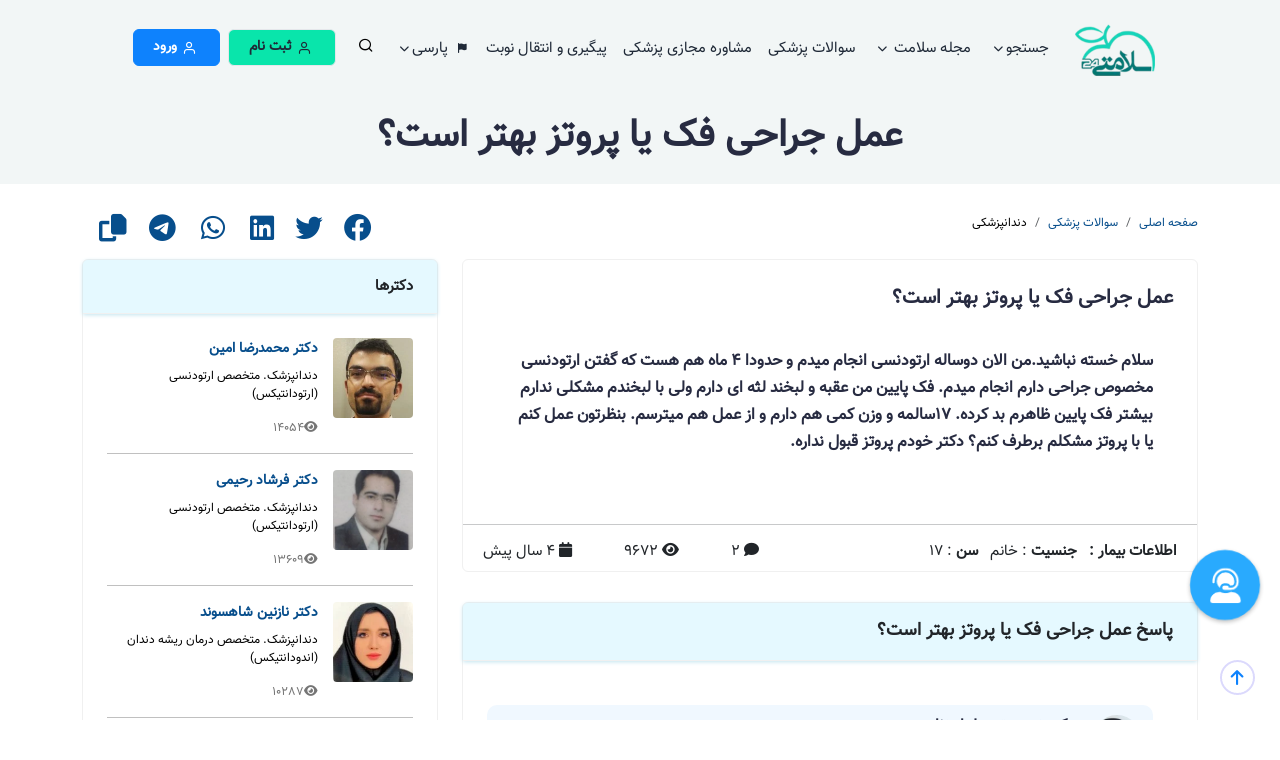

--- FILE ---
content_type: text/html; charset=UTF-8
request_url: https://www.salamati24.com/fa/question/9456/%D8%AC%D8%B1%D8%A7%D8%AD%DB%8C-%D9%81%DA%A9-%D9%BE%D8%A7%DB%8C%DB%8C%D9%86
body_size: 16691
content:
<!DOCTYPE html>
<html lang="fa">
	<head>

		<meta charset="UTF-8">

        <meta name="viewport" content="width=device-width, initial-scale=1" >
		<meta name="description" content="    عمل جراحی فک یا پروتز بهتر است؟ - سلام خسته نباشید.من الان دوساله ارتودنسی انجام میدم و حدودا 4 ماه هم هست که گفتن ارتودنسی مخصوص جراحی دارم انجام میدم. فک
 ">
		<meta name="keywords" content="    
">
        <meta name="author" content="سلامتی 24">
		<meta name="csrf-token" content="xXfh8YZQ1ocN3wbhtEvFNuyl5pllOtr8Tk36gXtg">
		<title>🥇️     عمل جراحی فک یا پروتز بهتر است؟ - دندانپزشکی مشاوره پزشکی | سلامتی 24
</title>

		<!-- Favicon -->
		<link rel="shortcut icon" href="https://www.salamati24.com/assets/img/favicon.png" type="image/x-icon">
		<link rel="icon" href="https://www.salamati24.com/favicon.ico">

		<!-- Bootstrap CSS -->
		<link rel="stylesheet" href="https://www.salamati24.com/new-assets/css/bootstrap.rtl.min.css?v=3">

		<!-- Fontawesome CSS -->
		<link rel="stylesheet" href="https://www.salamati24.com/new-assets/plugins/fontawesome/css/fontawesome.min.css">
		<link rel="stylesheet" href="https://www.salamati24.com/new-assets/plugins/fontawesome/css/all.min.css?v=2">



        <link rel="apple-touch-icon" href="https://www.salamati24.com/img/logo/logo_fa.png">
        <link rel="apple-touch-icon" sizes="72x72" href="https://www.salamati24.com/img/logo/72_fa.png">
        <link rel="apple-touch-icon" sizes="120x120" href="https://www.salamati24.com/img/logo/120_fa.png">
        <link rel="apple-touch-icon" sizes="144x144" href="https://www.salamati24.com/img/logo/144_fa.png">
        <link rel="apple-touch-icon" sizes="180x180" href="https://www.salamati24.com/img/logo/180_fa.png">

		<!-- Feathericon CSS -->
    	<link rel="stylesheet" href="https://www.salamati24.com/new-assets/css/feather.css">
    	<!-- Datepicker CSS -->

		<!-- Main CSS -->
		<link rel="stylesheet" href="https://www.salamati24.com/new-assets/css/custom.min.css?v=38">
                            <!-- Google tag (gtag.js) -->
            <script async src="https://www.googletagmanager.com/gtag/js?id=G-TF7XPGCLBK"></script>
            <script>

                window.dataLayer = window.dataLayer || [];
                function gtag(){dataLayer.push(arguments);}
                gtag('js', new Date());

                gtag('config', 'G-TF7XPGCLBK');//GTM-PSDKH2X old
            </script>
                
    <meta property="og:site_name" content="سلامتی 24"/>
    <meta property="og:locale" content="fa"/>
    <meta property="og:type" content="profile"/>
    <meta property="og:url" content="https://www.salamati24.com/fa/question/9456/جراحی-فک-پایین" />
    <meta property="og:title" content=""/>
    <meta property="og:description" content="عمل جراحی فک یا پروتز بهتر است؟ - سلام خسته نباشید.من الان دوساله ارتودنسی انجام میدم و حدودا 4 ماه هم هست که گفتن ارتودنسی مخصوص جراحی دارم انجام مید..."/>
    <meta property="og:image" content="https://www.salamati24.com"/>
    <meta property="og:image:width" content="90" />
    <meta property="og:image:height" content="90" />
    <meta property="og:image:alt" content="عمل جراحی فک یا پروتز بهتر است؟ - دندانپزشکی مشاوره پزشکی | سلامتی 24"/>
    <meta name="twitter:card" content="summary_large_image"/>
    <meta name="twitter:site" content="@salamati24"/>
    <meta name="twitter:title" content=" - سلامتی 24"/>
    <meta name="twitter:description" content="عمل جراحی فک یا پروتز بهتر است؟ - سلام خسته نباشید.من الان دوساله ارتودنسی انجام میدم و حدودا 4 ماه هم هست که گفتن ارتودنسی مخصوص جراحی دارم انجام مید..."/>
    <meta name="twitter:image" content="https://www.salamati24.com"/>
    <meta name="twitter:creator" content="@salamati24"/>
    <meta name="twitter:domain" content="salamati24.com"/>
    <link rel="canonical" href="https://www.salamati24.com/fa/question/9456/جراحی-فک-پایین"/>

    <link rel="stylesheet" href="https://www.salamati24.com/css/toastr.css">


            
        
        <script type="application/ld+json">
{
"@context": "https://schema.org",
"@graph": [
    {
        "@type": "WebSite",
        "@id": "https://www.salamati24.com/#website",
        "name": "سلامتی 24 - نوبت دهی آنلاین پزشکان و مشاوره تلفنی بهترین دکترها",
        "alternateName": "salamati 24",
        "url": "https://www.salamati24.com/",
        "potentialAction": [
            {
                "@type": "SearchAction",
                "target": "https://www.salamati24.com/fa/search/{search_term_string}",
                "query-input": "required name=search_term_string"
            }
        ]
    },
    {
        "@type": [
            "Organization",
            "Place"
        ],
        "name": "سلامتی 24 - نوبت دهی آنلاین پزشکان و مشاوره تلفنی بهترین دکترها",
        "url": "https://www.salamati24.com/",
        "description": "سایت نوبت دهی آنلاین و مشاوره تلفنی پزشکان سلامتی 24 - دریافت نوبت ویزیت از دکتر و روانشناس و پیدا کردن آدرس بیمارستان ها ، آزمایشگاه ها و کلینیک ها ، داروخانه ها ، درمانگاه ها و کاملترین مرجع اطلاعات دارویی در ایران",
        "logo": {
            "@type": "ImageObject",
            "@id": "https://www.salamati24.com/#logo",
            "url": "https://www.salamati24.com/assets/img/logo_fa.png",
            "width": 1032,
            "height": 990,
            "caption": "https://www.salamati24.com/ - سلامتی 24"
        },
        "openingHoursSpecification": {
            "@type": "OpeningHoursSpecification",
            "dayOfWeek": [
                "Monday",
                "Tuesday",
                "Wednesday",
                "Thursday",
                "Saturday",
                "Sunday"
            ],
            "opens": "08:00",
            "closes": "14:00"
        },

        "contactPoint": {
            "@type": "ContactPoint",
            "contactType": "customer support",
            "telephone": "[+98-5138468880]",
            "email": "info@salamati24.com",
            "availableLanguage": [
                "Persian",
                "Arabic",
                "English"
            ]
        },
        "address": {
            "@type": "PostalAddress",
            "addressLocality": "Mashhad",
            "addressRegion": "Razavi Khorasan",
            "postalCode": "9176697312",
            "addressCountry": "IR"
        },
        "sameAs": [
            "https://www.facebook.com/Salamati24-335562590570223/",
            "https://instagram.com/salamati24/",
            "https://www.linkedin.com/company/salamati24",
            "https://twitter.com/salamati24",
            "https://t.me/salamati24",
            "https://www.pinterest.co.uk/salamati24/",
            "https://salamati24.tumblr.com/"
        ]
    },
    {
        "@context": "https://schema.org",
        "@graph": [
            {
                "@context": "https://schema.org",
                "@type": "SiteNavigationElement",
                "id": "site-navigation",
                "name": "جستجو",
                "url": "https://www.salamati24.com/fa"
            },
            {
                "@context": "https://schema.org",
                "@type": "SiteNavigationElement",
                "id": "site-navigation",
                "name": "اخبار و مقالات",
                "url": "https://www.salamati24.com/fa/blog-posts"
            },
            {
                "@context": "https://schema.org",
                "@type": "SiteNavigationElement",
                "id": "site-navigation",
                "name": "لیست ویدیو ها",
                "url": "https://www.salamati24.com/fa/videos"
            },
            {
                "@context": "https://schema.org",
                "@type": "SiteNavigationElement",
                "id": "site-navigation",
                "name": "پادکست",
                "url": "https://www.salamati24.com/fa/podcasts"
            },
            {
                "@context": "https://schema.org",
                "@type": "SiteNavigationElement",
                "id": "site-navigation",
                "name": "مشاوره پزشکی",
                "url": "https://www.salamati24.com/fa/questions-list"
            },
            {
                "@context": "https://schema.org",
                "@type": "SiteNavigationElement",
                "id": "site-navigation",
                "name": "ثبت پزشک جدید",
                "url": "https://www.salamati24.com/fa/new-doc-register"
            },
            {
                "@context": "https://schema.org",
                "@type": "SiteNavigationElement",
                "id": "site-navigation",
                "name": "درباره ما",
                "url": "https://www.salamati24.com/fa/about-us"
            },
            {
                "@context": "https://schema.org",
                "@type": "SiteNavigationElement",
                "id": "site-navigation",
                "name": "حمایت از ما",
                "url": "https://www.salamati24.com/fa/donate"
            },
            {
                "@context": "https://schema.org",
                "@type": "SiteNavigationElement",
                "id": "site-navigation",
                "name": "تماس با ما",
                "url": "https://www.salamati24.com/fa/contact-us"
            }
        ]
    }
        ,{
                "@type": "BreadcrumbList",
                "@id": "https://www.salamati24.com/#breadcrumb",
                "itemListElement": [{
                    "@type": "ListItem",
                    "position": 1,
                    "item": {
                        "@type": "WebSite",
                        "@id": "https://www.salamati24.com/fa/",
                        "name": "صفحه اصلی"
                    }
                },{
                    "@type": "ListItem",
                    "position": 2,
                    "item": {
                        "@type": "WebSite",
                        "@id": "https://www.salamati24.com/fa/questions-list",
                        "name": "سوالات پزشکی"
                    }
                },{
                    "@type": "ListItem",
                    "position": 3,
                    "item": {
                        "@type": "WebSite",
                        "@id": "https://www.salamati24.com/fa/questions-list/42/دندانپزشکی",
                        "name": "دندانپزشکی"
                    }
                }]
            },{
            "@context": "https://schema.org",
            "@type": "QAPage",
            "mainEntity": {"@type":"Question","name":"\u0639\u0645\u0644 \u062c\u0631\u0627\u062d\u06cc \u0641\u06a9 \u06cc\u0627 \u067e\u0631\u0648\u062a\u0632 \u0628\u0647\u062a\u0631 \u0627\u0633\u062a\u061f","text":"\u0633\u0644\u0627\u0645 \u062e\u0633\u062a\u0647 \u0646\u0628\u0627\u0634\u06cc\u062f.\u0645\u0646 \u0627\u0644\u0627\u0646 \u062f\u0648\u0633\u0627\u0644\u0647 \u0627\u0631\u062a\u0648\u062f\u0646\u0633\u06cc \u0627\u0646\u062c\u0627\u0645 \u0645\u06cc\u062f\u0645 \u0648 \u062d\u062f\u0648\u062f\u0627 4 \u0645\u0627\u0647 \u0647\u0645 \u0647\u0633\u062a \u06a9\u0647 \u06af\u0641\u062a\u0646 \u0627\u0631\u062a\u0648\u062f\u0646\u0633\u06cc \u0645\u062e\u0635\u0648\u0635 \u062c\u0631\u0627\u062d\u06cc \u062f\u0627\u0631\u0645 \u0627\u0646\u062c\u0627\u0645 \u0645\u06cc\u062f\u0645. \u0641\u06a9 \u067e\u0627\u06cc\u06cc\u0646 \u0645\u0646 \u0639\u0642\u0628\u0647 \u0648 \u0644\u0628\u062e\u0646\u062f \u0644\u062b\u0647 \u0627\u06cc \u062f\u0627\u0631\u0645 \u0648\u0644\u06cc \u0628\u0627 \u0644\u0628\u062e\u0646\u062f\u0645 \u0645\u0634\u06a9\u0644\u06cc \u0646\u062f\u0627\u0631\u0645 \u0628\u06cc\u0634\u062a\u0631 \u0641\u06a9 \u067e\u0627\u06cc\u06cc\u0646 \u0638\u0627\u0647\u0631\u0645 \u0628\u062f \u06a9\u0631\u062f\u0647. 17\u0633\u0627\u0644\u0645\u0647 \u0648 \u0648\u0632\u0646 \u06a9\u0645\u06cc \u0647\u0645 \u062f\u0627\u0631\u0645 \u0648 \u0627\u0632 \u0639\u0645\u0644 \u0647\u0645 \u0645\u06cc\u062a\u0631\u0633\u0645. \u0628\u0646\u0638\u0631\u062a\u0648\u0646 \u0639\u0645\u0644 \u06a9\u0646\u0645 \u06cc\u0627 \u0628\u0627 \u067e\u0631\u0648\u062a\u0632 \u0645\u0634\u06a9\u0644\u0645 \u0628\u0631\u0637\u0631\u0641 \u06a9\u0646\u0645\u061f \u062f\u06a9\u062a\u0631 \u062e\u0648\u062f\u0645 \u067e\u0631\u0648\u062a\u0632 \u0642\u0628\u0648\u0644 \u0646\u062f\u0627\u0631\u0647.","answerCount":2,"upvoteCount":9672,"dateCreated":"2021-07-30T11:18:06.000000Z","author":{"@type":"Person","name":"\u062e\u0627\u0646\u0645 17"},"acceptedAnswer":{"@type":"Answer","text":"\u0633\u0644\u0627\u0645 \u067e\u0631\u0648\u062a\u0632 \u0628\u0631\u0627\u06cc \u0686\u0627\u0646\u0647 \u0645\u0646\u0627\u0633\u0628 \u0646\u06cc\u0633\u062a.\u0628\u0647\u062a\u0631\u0627\u0633\u062a \u0628\u0647 \u067e\u0632\u0634\u06a9 \u062e\u0648\u062f \u0627\u0639\u062a\u0645\u0627\u062f \u06a9\u0631\u062f\u0647 \u06cc\u0627 \u0628\u0647\u0645\u0631\u0627\u0647 \u0645\u062f\u0627\u0631\u06a9 \u062e\u0648\u062f \u062d\u0636\u0648\u0631\u0627 \u0628\u0631\u0627\u06cc \u0628\u0631\u0631\u0633\u06cc \u0628\u06cc\u0634\u062a\u0631 \u062a\u0634\u0631\u06cc\u0641 \u0628\u06cc\u0627\u0631\u06cc\u062f.","dateCreated":"2021-07-31T04:19:28.000000Z","upvoteCount":15,"url":"\/question\/9456\/\u062c\u0631\u0627\u062d\u06cc-\u0641\u06a9-\u067e\u0627\u06cc\u06cc\u0646#acceptedAnswer","author":{"@type":"Person","name":"\u062f\u06a9\u062a\u0631 \u0646\u062c\u0645\u0647 \u062a\u062d\u0648\u06cc\u0644\u062f\u0627\u0631 \u0646\u0698\u0627\u062f"}},"suggestedAnswer":[{"@type":"Answer","text":"\u0633\u0644\u0627\u0645 \u067e\u0631\u0648\u062a\u0632 \u0628\u0631\u0627\u06cc \u0686\u0627\u0646\u0647 \u0645\u0646\u0627\u0633\u0628 \u0646\u06cc\u0633\u062a.\u0628\u0647\u062a\u0631\u0627\u0633\u062a \u0628\u0647 \u067e\u0632\u0634\u06a9 \u062e\u0648\u062f \u0627\u0639\u062a\u0645\u0627\u062f \u06a9\u0631\u062f\u0647 \u06cc\u0627 \u0628\u0647\u0645\u0631\u0627\u0647 \u0645\u062f\u0627\u0631\u06a9 \u062e\u0648\u062f \u062d\u0636\u0648\u0631\u0627 \u0628\u0631\u0627\u06cc \u0628\u0631\u0631\u0633\u06cc \u0628\u06cc\u0634\u062a\u0631 \u062a\u0634\u0631\u06cc\u0641 \u0628\u06cc\u0627\u0631\u06cc\u062f.","dateCreated":"2021-07-31T04:19:28.000000Z","upvoteCount":15,"url":"\/question\/9456\/\u062c\u0631\u0627\u062d\u06cc-\u0641\u06a9-\u067e\u0627\u06cc\u06cc\u0646#suggestedAnswer1","author":{"@type":"Person","name":"\u062f\u06a9\u062a\u0631 \u0646\u062c\u0645\u0647 \u062a\u062d\u0648\u06cc\u0644\u062f\u0627\u0631 \u0646\u0698\u0627\u062f"}},{"@type":"Answer","text":"\u0628\u0627 \u0633\u0644\u0627\u0645\u060c\u0627\u0644\u0628\u062a\u0647 \u0627\u06af\u0631 \u062f\u0631 \u06a9\u0644\u06cc\u0646\u06cc\u06a9 \u0645\u0639\u0627\u06cc\u0646\u0647 \u0634\u0648\u0646\u062f \u0628\u0647\u062a\u0631 \u0645\u06cc\u062a\u0648\u0627\u0646 \u062a\u0634\u062e\u06cc\u0635 \u062f\u0627\u062f\u060c\u0648\u0644\u06cc \u0628\u0627 \u062a\u0648\u062c\u0647 \u0628\u0647 \u0633\u0646 \u06a9\u0648\u062f\u06a9 \u0627\u062d\u062a\u0645\u0627\u0644 \u0631\u0648\u06cc\u0634 \u062f\u0646\u062f\u0627\u0646\u0647\u0627\u06cc \u0634\u06cc\u0631\u06cc \u0648\u062c\u0648\u062f \u062f\u0627\u0631\u062f \u0648 \u062c\u0627\u06cc  \u0646\u06af\u0631\u0627\u0646\u06cc  \u0646\u06cc\u0633\u062a\u060c\u0627\u0632 \u0644\u062d\u0627\u0638  \u0632\u0628\u0627\u0646 \u062c\u063a\u0631\u0627\u0641\u06cc\u0627\u06cc\u06cc  \u0647\u0645 \u0646\u06af\u0631\u0627\u0646 \u0646\u0628\u0627\u0634\u06cc\u062f \u0645\u0633\u0626\u0644\u0647 \u0646\u06af\u0631\u0627\u0646 \u06a9\u0646\u0646\u062f\u0647 \u0627\u06cc \u0646\u06cc\u0633\u062a.&nbsp;","dateCreated":"2021-09-04T12:30:17.000000Z","upvoteCount":4,"url":"\/question\/9456\/\u062c\u0631\u0627\u062d\u06cc-\u0641\u06a9-\u067e\u0627\u06cc\u06cc\u0646#suggestedAnswer1","author":{"@type":"Person","name":"\u062f\u06a9\u062a\u0631 \u062e\u0633\u0631\u0648 \u0628\u0644\u0648\u0631\u06cc\u0627\u0646"}}]}
        }]
}
        </script>
	</head>
	<body>
            <noscript><iframe src="https://www.googletagmanager.com/ns.html?id=G-TF7XPGCLBK" height="0" width="0" style="display:none;visibility:hidden"></iframe></noscript>
        
    

    <div class="main-wrapper">
        <!-- Header -->
        <header class="header header-custom header-fixed header-one">
        <div class="container-fluid">
        <nav class="navbar navbar-expand-lg header-nav">
            <div class="navbar-header">
                <a id="mobile_btn" href="#" aria-label="Open slide menu">
								<span class="bar-icon">
									<span></span>
									<span></span>
									<span></span>
								</span>
                </a>
                <a href="https://www.salamati24.com/fa" class="navbar-brand logo">
                    <img width="80" height="80" src="https://www.salamati24.com/img/logo_fa0.webp" class="img-fluid"
                         alt="سلامتی 24">
                </a>
                <a href="https://www.salamati24.com/fa/new-doc-register" aria-label="Open register" class="d-lg-none">
                                <span class="link-success fa-2x">
                                    <i class="feather-user-plus"></i>
                                </span>
                </a>
            </div>
            <div class="main-menu-wrapper">
                <div class="menu-header">
                    <a href="https://www.salamati24.com/fa" class="menu-logo">
                        <img src="https://www.salamati24.com/img/logo_fa0.webp" class="img-fluid" alt="سلامتی 24" width="80" height="80">
                    </a>
                    <a id="menu_close" class="menu-close" href="#" aria-label="Close slide menu">
                        <i class="fas fa-times"></i>
                    </a>
                </div>
                <ul class="main-nav">
                                            <li class="has-submenu mt-2">
                        <a href="#" aria-label="Arrow down sub menu">جستجو<i class="fas fa-chevron-down"></i></a>
                        <ul class="submenu">
                            <li>
                                <a href="https://www.salamati24.com/fa/doctor-search-result/آدرس-و-تلفن-و-نوبت-دهی-بهترین-دکتر-ها"><i class="fa fa-user-md"></i>&nbsp;دکترها</a>
                            </li>
                            <li>
                                <a href="https://www.salamati24.com/fa/darmangah_search_result/درمانگاه-های"><i class="fa fa-table"></i>&nbsp;درمانگاه</a>
                            </li>
                            <li>
                                <a href="https://www.salamati24.com/fa/pharmacy-search-result/داروخانه-های"><i class="fa fa-building-flag"></i>&nbsp;داروخانه</a>
                            </li>
                            <li>
                                <a href="https://www.salamati24.com/fa/medicine-search-result/دارو-های"><i class="fa fa-medkit"></i>&nbsp;دارو</a>
                            </li>
                            <li>
                                <a href="https://www.salamati24.com/fa/hospital_search_result/بیمارستان-های"><i class="fa fa-h-square"></i>&nbsp;بیمارستان</a>
                            </li>
                            <li>
                                <a href="https://www.salamati24.com/fa/laboratory_search_result/آزمایشگاه-های"><i class="fa fa-microscope"></i>&nbsp;آزمایشگاه</a>
                            </li>
                            <li>
                                <a href="https://www.salamati24.com/fa/petclinic_search_result/دامپزشکی-های"><i class="fa fa-paw"></i>&nbsp;دامپزشکی</a>
                            </li>
                        </ul>
                    </li>
                                        <li class="has-submenu mt-2">
                        <a href="#" aria-label="Arrow down sub menu">مجله سلامت
                            <i class="fas fa-chevron-down"></i>
                        </a>
                        <ul class="submenu">
                            <li><a href="https://www.salamati24.com/fa/blog-posts"><i class="fa fa-book-reader"></i>&nbsp;مقالات</a></li>
                            <li><a href="https://www.salamati24.com/fa/videos"><i class="fa fa-video"></i>&nbsp;ویدیوها</a></li>
                            <li><a href="https://www.salamati24.com/fa/podcasts"><i class="fa fa-podcast"></i>&nbsp;پادکست</a></li>
                        </ul>
                    </li>
                    <li class="mt-2"><a href="https://www.salamati24.com/fa/questions-list">سوالات پزشکی</a></li>
                                            <li class="mt-2"><a href="https://www.salamati24.com/fa/virtual-healthcare">مشاوره  مجازی  پزشکی</a></li>
                                        <li class="mt-2"><a href="https://www.salamati24.com/fa/history">پیگیری و انتقال نوبت</a></li>
                    <li class="has-submenu mt-2">
                        <a href="#" aria-label="Arrow down sub menu"><i class="fa fa-flag"></i>&nbsp;پارسی<i class="fas fa-chevron-down"></i></a>
                        <ul class="submenu">
                                                            <li>
                                    <a href="https://www.salamati24.com/ar" class="dropdown-item">
                                        
                                        عربی
                                    </a>
                                </li>
                                                    </ul>
                    </li>
                    <li class="searchbar mt-2">
                        <a href="#" aria-label="Arrow down sub menu"><i class="feather-search"></i></a>
                        <div class="togglesearch">
                            <div class="input-group">
                                <input type="text" id="tbxSearchHeader" class="form-control">
                                <button type="button" data-language="fa" id="btnSearchHeader"
                                        class="btn">جستجو</button>
                            </div>
                        </div>
                    </li>


                    <li class="mt-0">
                        <a class="me-2"
                           href="https://www.salamati24.com/fa/new-doc-register" aria-label="Arrow down sub menu">
                                <span class="btn btn-primary reg-btn">&nbsp;
                                    <i class="feather-user"></i> ثبت نام
                                </span>
                        </a>
                    </li>

                    
                        <li class="mt-0">
                            <a class="me-2"
                               href="/fa/register" aria-label="Arrow down sub menu">
                                <span class="btn btn-primary log-btn">&nbsp;
                                    <i class="feather-user"></i> ورود
                                </span>
                            </a>
                        </li>
                    
                </ul>
            </div>
        </nav>
    </div>
</header>
        <!-- /Header -->

        
		<!-- Main Wrapper -->
            <!-- Breadcrumb -->
<div class="breadcrumb-bar-two">
    <div class="container">
        <div class="row align-items-center inner-banner">
            <div class="col-md-12 col-12 text-center">
                <h1 class="breadcrumb-title">عمل جراحی فک یا پروتز بهتر است؟</h1>
            </div>
        </div>
    </div>
</div>
<!-- /Breadcrumb -->

<!-- Page Content -->
<div class="content">
    <div class="container">

        <div class="row">
            <div class="col-md-6 col-sm-12">
                <nav aria-label="breadcrumb" class="page-breadcrumb">
                    <ol class="breadcrumb">
                                                                                    <li class="breadcrumb-item"><a
                                        href="/fa/">صفحه اصلی</a>
                                </li>
                                                                                                                <li class="breadcrumb-item"><a
                                        href="/fa/questions-list">سوالات پزشکی</a>
                                </li>
                                                                                                                <li class="breadcrumb-item"
                                    aria-current="page">دندانپزشکی</li>
                                                                        </ol>
                </nav>
            </div>

            <div class="col-md-6 col-sm-12">
                <div class="social-icon social-share-logo">
    <br class="d-lg-none d-xl-none"/>
    <ul class="mb-0">
        <li>
            <a href="https://www.facebook.com/sharer/sharer.php?u=https://www.salamati24.com/fa/question/9456/%D8%AC%D8%B1%D8%A7%D8%AD%DB%8C-%D9%81%DA%A9-%D9%BE%D8%A7%DB%8C%DB%8C%D9%86" aria-label="Share link on facebook" target="_blank"><i class="fab fa-facebook"></i> </a>
        </li>
        <li>
            <a href="https://twitter.com/share?text=سلامتی 24&url=https://www.salamati24.com/fa/question/9456/%D8%AC%D8%B1%D8%A7%D8%AD%DB%8C-%D9%81%DA%A9-%D9%BE%D8%A7%DB%8C%DB%8C%D9%86" aria-label="Share link on twitter" target="_blank"><i class="fab fa-twitter"></i></a>
        </li>
        <li>
            <a href="https://www.linkedin.com/shareArticle?mini=true&url=https://www.salamati24.com/fa/question/9456/%D8%AC%D8%B1%D8%A7%D8%AD%DB%8C-%D9%81%DA%A9-%D9%BE%D8%A7%DB%8C%DB%8C%D9%86&title=salamati24&summary=&source=" aria-label="Share link on linkedin" target="_blank">
                <i class="fab fa-linkedin"></i>
            </a>
        </li>
        <li>
            <a href="https://api.whatsapp.com/send?text=https://www.salamati24.com/fa/question/9456/%D8%AC%D8%B1%D8%A7%D8%AD%DB%8C-%D9%81%DA%A9-%D9%BE%D8%A7%DB%8C%DB%8C%D9%86" target="_blank" aria-label="Share link on whatsapp"><i class="fab fa-whatsapp"></i></a>
        </li>
        <li>
            <a href="https://telegram.me/share/url?url=https://www.salamati24.com/fa/question/9456/%D8%AC%D8%B1%D8%A7%D8%AD%DB%8C-%D9%81%DA%A9-%D9%BE%D8%A7%DB%8C%DB%8C%D9%86" target="_blank" aria-label="Share link on telegram"><i class="fab fa-telegram"></i></a>
        </li>
        <li>
            <input type="hidden" id="appID" value="https://www.salamati24.com/fa/question/9456/جراحی-فک-پایین"/>
            <a id="copyBtn" href="#" aria-label="Copy current link"><i class="fa fa-copy"></i></a>
        </li>
    </ul>
</div>
<script>
    let copyBtn = document.getElementById('copyBtn');
    copyBtn.onclick = function () {
        let myCode = document.getElementById('appID').value;
        let fullLink = document.createElement('input');
        document.body.appendChild(fullLink);
        fullLink.value = myCode;
        fullLink.select();
        document.execCommand("copy", false);
        fullLink.remove();
    }
</script>
            </div>
            <div class="col-xs-12 col-lg-8">
                                <!-- Doctor Widget -->
                <div class="card">
                    <div class="card-body">
                        <div class="doctor-widget">
                            <div class="doc-info-left">
                                <div class="doc-info-cont">
                                    <h2 class="doc-name">عمل جراحی فک یا پروتز بهتر است؟</h2>


                                    <div class="doc-speciality rating mb-0 mt-1">
                                        <h5 class="doc-content mt-3">سلام خسته نباشید.من الان دوساله ارتودنسی انجام میدم و حدودا 4 ماه هم هست که گفتن ارتودنسی مخصوص جراحی دارم انجام میدم. فک پایین من عقبه و لبخند لثه ای دارم ولی با لبخندم مشکلی ندارم بیشتر فک پایین ظاهرم بد کرده. 17سالمه و وزن کمی هم دارم و از عمل هم میترسم. بنظرتون عمل کنم یا با پروتز مشکلم برطرف کنم؟ دکتر خودم پروتز قبول نداره.</h5>
                                    </div>
                                </div>
                            </div>

                        </div>
                    </div>
                                        <hr/>
                    <div class="row ms-2 me-2 mb-2">
                        <div class="col-lg-6">
                            <strong>اطلاعات بیمار :</strong>
                            <strong class="ms-2">جنسیت</strong>
                            <span> : خانم</span>
                            <strong class="ms-2">سن</strong>
                            <span> : 17</span>
                        </div>
                        <div class="col-lg-6 text-left">
                            <i class="fa fa-comment ms-lg-5 ms-sm-2"></i>
                            2

                            <i class="fa fa-eye ms-lg-5 ms-sm-2"></i>
                            9672
                            <i class="fa fa-calendar ms-lg-5 ms-sm-2"></i>
                            4 سال پیش
                        </div>
                    </div>

                </div>
                <!-- /Doctor Widget -->

                                                    <!-- Comment List -->
                                                        <!-- Comment List -->
                                                    <div class="card blog-comments clearfix " id="question-place">
                    <div class="card-header">
                        <h4 class="card-title">پاسخ عمل جراحی فک یا پروتز بهتر است؟</h4>
                    </div>
                    <div class="card-body pb-0  style-7" >
                        <div class="widget review-listing">
                            <ul class="comments-list">
                                                                <li>
                                    <div class="comment" id="answer_6683">
                                                                                    <a href="/fa/profile/105007/دکتر-نجمه-تحویلدار-نژاد">
                                                <img class="avatar avatar-sm rounded-circle" alt="دکتر نجمه تحویلدار نژاد" src="https://www.salamati24.com/img/d/10/50/105007.webp">
                                            </a>
                                                                                <div class="comment-body w-100">
                                            <div class="meta-data">
                                                                                                    <a href="/fa/profile/105007/دکتر-نجمه-تحویلدار-نژاد">
                                                        <span class="comment-author">دکتر نجمه تحویلدار نژاد <small>ارتودنسی</small></span>
                                                    </a>
                                                                                                <span class="comment-date">4 سال پیش</span>
                                            </div>
                                            <p class="recommended"><i class="me-1 far fa-thumbs-up"></i>15</p>
                                            <p class="comment-content">
                                                سلام پروتز برای چانه مناسب نیست.بهتراست به پزشک خود اعتماد کرده یا بهمراه مدارک خود حضورا برای بررسی بیشتر تشریف بیارید.
                                            </p>
                                            <div class="comment-reply">
                                                <a class="comment-btn" href="#" data-key="6683">
                                                    <i class="fas fa-reply"></i> پاسخ
                                                </a>
                                                <p class="recommend-btn ">
                                                                                                        <span>نظر شما چیست؟</span>
                                                    <a href="#" class="like-btn" data-key="6683">
                                                        <i class="far fa-thumbs-up"></i> مفید بود
                                                    </a>
                                                    <a href="#" class="dislike-btn" data-key="6683">
                                                        <i class="far fa-thumbs-down"></i> مفید نبود
                                                    </a>
                                                                                                    </p>
                                            </div>
                                        </div>
                                    </div>
                                                                    </li>
                                <!-- /Comment List -->
                                                                <li>
                                    <div class="comment" id="answer_6899">
                                                                                    <a href="/fa/profile/195763/دکتر-خسرو-بلوریان">
                                                <img class="avatar avatar-sm rounded-circle" alt="دکتر خسرو بلوریان" src="https://www.salamati24.com/img/d/19/57/195763.webp">
                                            </a>
                                                                                <div class="comment-body w-100">
                                            <div class="meta-data">
                                                                                                    <a href="/fa/profile/195763/دکتر-خسرو-بلوریان">
                                                        <span class="comment-author">دکتر خسرو بلوریان <small>دندانپزشک</small></span>
                                                    </a>
                                                                                                <span class="comment-date">4 سال پیش</span>
                                            </div>
                                            <p class="recommended"><i class="me-1 far fa-thumbs-up"></i>4</p>
                                            <p class="comment-content">
                                                با سلام،البته اگر در کلینیک معاینه شوند بهتر میتوان تشخیص داد،ولی با توجه به سن کودک احتمال رویش دندانهای شیری وجود دارد و جای <a href='/fa/search/نگرانی' target='_blank'> نگرانی </a> نیست،از لحاظ <a href='/fa/search/زبان_جغرافیایی' target='_blank'> زبان جغرافیایی </a> هم نگران نباشید مسئله نگران کننده ای نیست.&nbsp;
                                            </p>
                                            <div class="comment-reply">
                                                <a class="comment-btn" href="#" data-key="6899">
                                                    <i class="fas fa-reply"></i> پاسخ
                                                </a>
                                                <p class="recommend-btn ">
                                                                                                        <span>نظر شما چیست؟</span>
                                                    <a href="#" class="like-btn" data-key="6899">
                                                        <i class="far fa-thumbs-up"></i> مفید بود
                                                    </a>
                                                    <a href="#" class="dislike-btn" data-key="6899">
                                                        <i class="far fa-thumbs-down"></i> مفید نبود
                                                    </a>
                                                                                                    </p>
                                            </div>
                                        </div>
                                    </div>
                                                                    </li>
                                <!-- /Comment List -->
                                                            </ul>
                            <hr/>
                            <h4 class="mt-5">نظرات بیشتر</h4>
                            <ul class="comments-list comment-section cmnt-section scrollbar style-7">
                                                                <li data-index="0">
                                        <div class="" id="answer_2672">
                                                                                        <div class="comment-body w-100">
                                                <div class="meta-data">
                                                                                                        <span class="text-sm text-secondary">4 سال پیش</span>
                                                </div>
                                                <div class="comment-content">
                                                    لمینت دندون بالا هزینش چقدره&nbsp;
                                                </div>



                                                <div class="comment-reply mb-5">
                                                    <a class="comment-btn float-end" href="#" data-key="2672">
                                                        <i class="fas fa-reply"></i> پاسخ
                                                    </a>

                                                    <button type="button" data-key="2672" class="btn btn-outline-secondary btn-report float-end me-2">
                                                        <i class="fa fa-warning"></i>
                                                        گزارش نظر</button>

                                                </div>
                                            </div>
                                        </div>
                                    </li>
                                                                <li data-index="1">
                                        <div class="" id="answer_2694">
                                                                                        <div class="comment-body w-100">
                                                <div class="meta-data">
                                                                                                        <span class="text-sm text-secondary">4 سال پیش</span>
                                                </div>
                                                <div class="comment-content">
                                                    سلام آقای دکتر دخترم ۲ سالشه و از ۱.۵ سالگی متوجه شدیم که زیان جغرافیایی داره &zwnj;بعد اون ۲ بار افت زدم و خوب شدم و جدیدا داخل دهانش و لبش به شدت پاره میشه نمیدونم با دندونش زخم میشه یا افت میزنه<br />
الان باز نگاهکردم داخل لپ هاش حالت جوش جوش داره خیلی نگرانم&nbsp;
                                                </div>



                                                <div class="comment-reply mb-5">
                                                    <a class="comment-btn float-end" href="#" data-key="2694">
                                                        <i class="fas fa-reply"></i> پاسخ
                                                    </a>

                                                    <button type="button" data-key="2694" class="btn btn-outline-secondary btn-report float-end me-2">
                                                        <i class="fa fa-warning"></i>
                                                        گزارش نظر</button>

                                                </div>
                                            </div>
                                        </div>
                                    </li>
                                                                <li data-index="2">
                                        <div class="" id="answer_6310">
                                                                                        <div class="comment-body w-100">
                                                <div class="meta-data">
                                                                                                        <span class="text-sm text-secondary">3 سال پیش</span>
                                                </div>
                                                <div class="comment-content">
                                                    سلام خسته نباشیدمیخواستم بگم من فکم صدا میده وقفل میشه طرف راست خیلی دارم اذیت میشم ورم میکنه صورتم علتش چیه
                                                </div>



                                                <div class="comment-reply mb-5">
                                                    <a class="comment-btn float-end" href="#" data-key="6310">
                                                        <i class="fas fa-reply"></i> پاسخ
                                                    </a>

                                                    <button type="button" data-key="6310" class="btn btn-outline-secondary btn-report float-end me-2">
                                                        <i class="fa fa-warning"></i>
                                                        گزارش نظر</button>

                                                </div>
                                            </div>
                                        </div>
                                    </li>
                                                        </ul>
                                                            <div class="all-feedback text-center">
                                    <a  href="#"  class="btn btn-primary btn-sm load-more more-comment">
                                        نمایش بیشتر

                                    </a>
                                </div>
                                                    </div>
                    </div>
                </div>
                                <div class="tags col-12">
                    <h5><i class="fa fa-tags me-2"></i>برچسب ها</h5>
                                            <a class="tag ms-1 mb-1 mt-1"
                           href="/fa/questions-list?page=1&amp;tags=ارتودنسی"># ارتودنسی</a>
                                    </div>

                <div class="write-review" id="comment_place">
                    <input id="question_id" name="question_id" type="hidden" value="9456">
                    <input id="parent_id" name="parent_id" type="hidden" value="0">
                    <input id="answer_id" name="answer_id" type="hidden" value="0">

                    
                    <hr>
                    <h4 class="title_sidebar"><i class="fa fa-clipboard-question me-2"></i>نظر خود را بنویسید</h4>

                    <div class="mb-3">
                        <div class="row">
                            <div class="col-lg-6 col-sm-12 mt-2">
                                <input id="name" name="name" type="text"
                                       value=""
                                       class="form-control"
                                       placeholder="نام و نام خانوادگی" required>
                            </div>
                            <div class="col-lg-6 col-sm-12 mt-2">
                                <input id="mobile" name="mobile" type="tel"
                                       value=""
                                       class="form-control" placeholder="شماره همراه شما" required>
                            </div>
                        </div>
                    </div>
                    <div class="mb-3">
                            <textarea id="comment" name="comment" class="form-control"
                                              placeholder="متن پاسخ" rows="5"
                                              required></textarea>
                    </div>
                    <div class="submit-section">
                        <button type="button" id="btnSaveAnswer" class="btn btn-primary submit-btn sub-comment"><i class="fa fa-save me-2"></i>ثبت نظر</button>
                    </div>
                </div>
                <hr/>
                <div class="col-12">
                    <h5><i class="fa fa-search me-2"></i>لینک های مرتبط</h5>
                                                                        <a class="tag ms-1 mb-1 mt-1"
                               href="/fa/blog-posts?page=1&amp;category=42"><i class="fa fa-search"></i> مقالات مرتبط با دندانپزشکی</a>
                            <a class="tag ms-1 mb-1 mt-1"
                               href="/fa/podcasts?page=1&amp;category=42"><i class="fa fa-search"></i> پادکست های مرتبط دندانپزشکی</a>
                            <a class="tag ms-1 mb-1 mt-1"
                               href="/fa/videos?page=1&amp;category=42"><i class="fa fa-search"></i> ویدیوهای مرتبط دندانپزشکی</a>
                            <a class="tag ms-1 mb-1 mt-1"
                               href="/fa/doctor-category/42/دندانپزشکی"><i class="fa fa-search"></i> پزشکان متخصص در دندانپزشکی</a>
                                                            </div>
                <div class="card mt-3">
                    <div class="card-body">
                        <a href="https://www.salamati24.com/fa/question/9456/%D8%AC%D8%B1%D8%A7%D8%AD%DB%8C-%D9%81%DA%A9-%D9%BE%D8%A7%DB%8C%DB%8C%D9%86">
                            <img src="https://www.salamati24.com/files/get-question-og-image/9456" alt="پرسش و پاسخ پزشکی عمل جراحی فک یا پروتز بهتر است؟">
                        </a>
                    </div>
                </div>
            </div>
            <div class="d-lg-block col-lg-4">
                <div class="card small">
        <div class="card-header">
            <h4 class="card-title fs-5">دکترها  </h4>
        </div>
        <div class="card-body">
                            <div class="booking-doc-info">
                    <a href="/fa/profile/109489/دکتر-محمدرضا-امین" class="booking-doc-img" aria-label="دکتر محمدرضا امین">
                        <img src="https://www.salamati24.com/img/d/10/94/109489.webp" alt="دکتر محمدرضا امین">
                    </a>
                    <div class="booking-info">
                        <h4><a href="/fa/profile/109489/دکتر-محمدرضا-امین">دکتر محمدرضا امین</a></h4>
                                                    <p> دندانپزشک. متخصص ارتودنسی (ارتودانتیکس)</p>
                                                <p class="text-muted mb-0"><i class="fa fa-eye"></i>14054</p>
                    </div>
                </div>

                    <hr>

                            <div class="booking-doc-info">
                    <a href="/fa/profile/157648/دکتر-فرشاد-رحیمی" class="booking-doc-img" aria-label="دکتر فرشاد رحیمی">
                        <img src="https://www.salamati24.com/img/d/15/76/157648.webp" alt="دکتر فرشاد رحیمی">
                    </a>
                    <div class="booking-info">
                        <h4><a href="/fa/profile/157648/دکتر-فرشاد-رحیمی">دکتر فرشاد رحیمی</a></h4>
                                                    <p> دندانپزشک. متخصص ارتودنسی (ارتودانتیکس)</p>
                                                <p class="text-muted mb-0"><i class="fa fa-eye"></i>13609</p>
                    </div>
                </div>

                    <hr>

                            <div class="booking-doc-info">
                    <a href="/fa/profile/238607/دکتر-نازنین-شاهسوند" class="booking-doc-img" aria-label="دکتر نازنین شاهسوند">
                        <img src="https://www.salamati24.com/img/d/23/86/238607.webp" alt="دکتر نازنین شاهسوند">
                    </a>
                    <div class="booking-info">
                        <h4><a href="/fa/profile/238607/دکتر-نازنین-شاهسوند">دکتر نازنین شاهسوند</a></h4>
                                                    <p> دندانپزشک. متخصص درمان ریشه دندان (اندودانتیکس)</p>
                                                <p class="text-muted mb-0"><i class="fa fa-eye"></i>10287</p>
                    </div>
                </div>

                    <hr>

                            <div class="booking-doc-info">
                    <a href="/fa/profile/195342/دکتر-فاطمه-عابدی" class="booking-doc-img" aria-label="دکتر فاطمه عابدی">
                        <img src="https://www.salamati24.com/img/d/19/53/195342.webp" alt="دکتر فاطمه عابدی">
                    </a>
                    <div class="booking-info">
                        <h4><a href="/fa/profile/195342/دکتر-فاطمه-عابدی">دکتر فاطمه عابدی</a></h4>
                                                    <p> دندانپزشک. متخصص درمان ریشه دندان (اندودانتیکس)</p>
                                                <p class="text-muted mb-0"><i class="fa fa-eye"></i>9516</p>
                    </div>
                </div>

                    <hr>

                                    </div>
    </div>
    <div class="card small">
        <div class="card-header">
            <h4 class="card-title fs-5">اخبار و مقالات  </h4>
        </div>
        <div class="card-body">
                            <div class="booking-doc-info">
                    <a href="/fa/blog-post/11323/composite-installments-with-snappay" class="booking-doc-img" aria-label="کامپوزیت اقساطی با اسنپ‌پی؛ روشی آسان برای زیبایی لبخند">
                        <img src="https://www.salamati24.com/img/blogthumb_small_webp/11323.webp" alt="کامپوزیت اقساطی با اسنپ‌پی؛ روشی آسان برای زیبایی لبخند">
                    </a>
                    <div class="booking-info">
                        <h4><a href="/fa/blog-post/11323/composite-installments-with-snappay">کامپوزیت اقساطی با اسنپ‌پی؛ روشی آسان برای زیبایی لبخند</a></h4>
                        <p class="text-muted mb-0">1 ماه پیش</p>
                    </div>
                </div>
                                    <hr>
                                            <div class="booking-doc-info">
                    <a href="/fa/blog-post/11321/ergonomic-dental-stool-solves-dentists-back-pain" class="booking-doc-img" aria-label="تابوره دندانپزشکی ارگونومیک راخ حل کمردرد دندانپزشکان">
                        <img src="https://www.salamati24.com/img/blogthumb_small_webp/11321.webp" alt="تابوره دندانپزشکی ارگونومیک راخ حل کمردرد دندانپزشکان">
                    </a>
                    <div class="booking-info">
                        <h4><a href="/fa/blog-post/11321/ergonomic-dental-stool-solves-dentists-back-pain">تابوره دندانپزشکی ارگونومیک راخ حل کمردرد دندانپزشکان</a></h4>
                        <p class="text-muted mb-0">1 ماه پیش</p>
                    </div>
                </div>
                                    <hr>
                                            <div class="booking-doc-info">
                    <a href="/fa/blog-post/11313/the-best-cheap-dental-unit" class="booking-doc-img" aria-label="بهترین یونیت دندانپزشکی ارزان : معرفی 5 گزینه اقتصادی که کیفیت را فدا نمی‌کنند!">
                        <img src="https://www.salamati24.com/img/blogthumb_small_webp/11313.webp" alt="بهترین یونیت دندانپزشکی ارزان : معرفی 5 گزینه اقتصادی که کیفیت را فدا نمی‌کنند!">
                    </a>
                    <div class="booking-info">
                        <h4><a href="/fa/blog-post/11313/the-best-cheap-dental-unit">بهترین یونیت دندانپزشکی ارزان : معرفی 5 گزینه اقتصادی که کیفیت را فدا نمی‌کنند!</a></h4>
                        <p class="text-muted mb-0">2 ماه پیش</p>
                    </div>
                </div>
                                    <hr>
                                            <div class="booking-doc-info">
                    <a href="/fa/blog-post/11312/orthodontics-and-migraine-headaches" class="booking-doc-img" aria-label="ارتباط ارتودنسی و درمان سردردهای میگرنی">
                        <img src="https://www.salamati24.com/img/blogthumb_small_webp/11312.webp" alt="ارتباط ارتودنسی و درمان سردردهای میگرنی">
                    </a>
                    <div class="booking-info">
                        <h4><a href="/fa/blog-post/11312/orthodontics-and-migraine-headaches">ارتباط ارتودنسی و درمان سردردهای میگرنی</a></h4>
                        <p class="text-muted mb-0">2 ماه پیش</p>
                    </div>
                </div>
                                    </div>
    </div>

    <div class="card small">
        <div class="card-header">
            <h4 class="card-title fs-5">لیست پادکست ها  </h4>
        </div>
        <div class="card-body">
                            <div class="booking-doc-info">
                    <a href="/fa/podcast/119/ارتودنسی-ثابت-چیست-قیمت-مزایا-انواع-مراقبتها-و-عوارض" class="booking-doc-img" aria-label="ارتودنسی ثابت چیست؟ قیمت، مزایا، انواع، مراقبتها و عوارض">

                        <i style="" class="fa fa-podcast chat-attachment-item opacity-50"></i>
                    </a>
                    <div class="booking-info">
                        <h4><a href="/fa/podcast/119/ارتودنسی-ثابت-چیست-قیمت-مزایا-انواع-مراقبتها-و-عوارض">ارتودنسی ثابت چیست؟ قیمت، مزایا، انواع، مراقبتها و عوارض</a></h4>
                        <p class="text-muted mb-0"><i class="fa fa-eye"></i>6595</p>
                    </div>
                </div>
                                    <hr>
                                            <div class="booking-doc-info">
                    <a href="/fa/podcast/110/همه-چیز-در-مورد-جرم-دندانی-و-روش-های-جرم-گیری-دندان" class="booking-doc-img" aria-label="همه چیز در مورد جرم دندانی و روش های جرم گیری دندان">

                        <i style="" class="fa fa-podcast chat-attachment-item opacity-50"></i>
                    </a>
                    <div class="booking-info">
                        <h4><a href="/fa/podcast/110/همه-چیز-در-مورد-جرم-دندانی-و-روش-های-جرم-گیری-دندان">همه چیز در مورد جرم دندانی و روش های جرم گیری دندان</a></h4>
                        <p class="text-muted mb-0"><i class="fa fa-eye"></i>5476</p>
                    </div>
                </div>
                                    <hr>
                                            <div class="booking-doc-info">
                    <a href="/fa/podcast/102/بلیچینگ-دندان-چیست-سفید-کردن-دندان-ها" class="booking-doc-img" aria-label="بلیچینگ دندان چیست؟ ( سفید کردن دندان ها )">

                        <i style="" class="fa fa-podcast chat-attachment-item opacity-50"></i>
                    </a>
                    <div class="booking-info">
                        <h4><a href="/fa/podcast/102/بلیچینگ-دندان-چیست-سفید-کردن-دندان-ها">بلیچینگ دندان چیست؟ ( سفید کردن دندان ها )</a></h4>
                        <p class="text-muted mb-0"><i class="fa fa-eye"></i>7277</p>
                    </div>
                </div>
                                    <hr>
                                            <div class="booking-doc-info">
                    <a href="/fa/podcast/77/مراقبت-های-ارتودنسی-در-زمان-شیوع-ویروس-کرونا" class="booking-doc-img" aria-label="مراقبت های ارتودنسی در زمان شیوع ویروس کرونا">

                        <i style="" class="fa fa-podcast chat-attachment-item opacity-50"></i>
                    </a>
                    <div class="booking-info">
                        <h4><a href="/fa/podcast/77/مراقبت-های-ارتودنسی-در-زمان-شیوع-ویروس-کرونا">مراقبت های ارتودنسی در زمان شیوع ویروس کرونا</a></h4>
                        <p class="text-muted mb-0"><i class="fa fa-eye"></i>4213</p>
                    </div>
                </div>
                                    </div>
    </div>
    <div class="card small">
        <div class="card-header">
            <h4 class="card-title fs-5">لیست ویدیو ها  </h4>
        </div>
        <div class="card-body">
                            <div class="booking-doc-info">

                    <a href="/fa/video/64/انواع-دستگاه-های-ارتودنسی-ثابت-و-متحرک" class="booking-doc-img" aria-label="انواع دستگاه های ارتودنسی (ثابت و متحرک)">
                        <img src="https://www.salamati24.com/img/doctors/105007/videothumb_s/Larg (3).webp" alt="انواع دستگاه های ارتودنسی (ثابت و متحرک)">
                    </a>
                    <div class="booking-info">
                        <h4><a href="/fa/video/64/انواع-دستگاه-های-ارتودنسی-ثابت-و-متحرک">انواع دستگاه های ارتودنسی (ثابت و متحرک)</a></h4>
                        <p class="text-muted mb-0"><i class="fa fa-eye"></i>10046</p>
                    </div>
                </div>
                                    <hr>
                                            <div class="booking-doc-info">

                    <a href="/fa/video/60/پلاک-های-متحرک-در-طول-درمان-ارتودنسی" class="booking-doc-img" aria-label="پلاک های متحرک در طول درمان ارتودنسی">
                        <img src="https://www.salamati24.com/img/doctors/105007/videothumb_s/Larg (2).webp" alt="پلاک های متحرک در طول درمان ارتودنسی">
                    </a>
                    <div class="booking-info">
                        <h4><a href="/fa/video/60/پلاک-های-متحرک-در-طول-درمان-ارتودنسی">پلاک های متحرک در طول درمان ارتودنسی</a></h4>
                        <p class="text-muted mb-0"><i class="fa fa-eye"></i>11189</p>
                    </div>
                </div>
                                    <hr>
                                            <div class="booking-doc-info">

                    <a href="/fa/video/59/علت-ایجاد-مشکلات-دندانی-و-فکی-در-کودکان" class="booking-doc-img" aria-label="علت ایجاد مشکلات دندانی و فکی در کودکان">
                        <img src="https://www.salamati24.com/img/doctors/105007/videothumb_s/علت-مشکلات-فکی.webp" alt="علت ایجاد مشکلات دندانی و فکی در کودکان">
                    </a>
                    <div class="booking-info">
                        <h4><a href="/fa/video/59/علت-ایجاد-مشکلات-دندانی-و-فکی-در-کودکان">علت ایجاد مشکلات دندانی و فکی در کودکان</a></h4>
                        <p class="text-muted mb-0"><i class="fa fa-eye"></i>7824</p>
                    </div>
                </div>
                                    </div>
    </div>
            </div>
        </div>

    </div>
    <div class="toast align-items-center text-white bg-success border-0" role="alert" aria-live="assertive" aria-atomic="true">
        <div class="d-flex">
            <div class="toast-body">

            </div>
            <button type="button" class="btn-close btn-close-white me-2 m-auto" data-bs-dismiss="toast" aria-label="Close"></button>
        </div>
    </div>
</div>
<!-- /Page Content -->

		<!-- /Main Wrapper -->

        <!-- Footer -->
        <footer class="footer footer-one">
    <div class="footer-top">
        <div class="container">
            <div class="row">
                <div class="col-lg-2 col-md-4">
                    <div class="footer-widget footer-about">
                        <div class="footer-logo">
                            <a href="https://www.salamati24.com"><img src="/img/logo_fa0.webp" width="100" height="80" alt="logo"></a>
                        </div>
                        <div class="footer-about-content">
                            <p>به سادگی یک لبخند</p>
                        </div>
                    </div>
                    <div class="footer-widget mt-4">
                        <h2 class="footer-title">ارتباط با ما در شبکه های اجتماعی</h2>
                        <div class="social-icon">
                            <ul>
                                <li>
                                    <a href="https://instagram.com/salamati24/" aria-label="Salamati24 on instagram" target="_blank"><i class="fab fa-instagram"></i> </a>
                                </li>
                                <li>
                                    <a href="https://www.linkedin.com/company/salamati24" aria-label="Salamati24 on linkedin" target="_blank"><i class="fab fa-linkedin"></i></a>
                                </li>
                                <li>
                                    <a href="https://t.me/salamati24" aria-label="Salamati24 on telegram" target="_blank"><i class="fab fa-telegram"></i> </a>
                                </li>
                                <li>
                                    <a href="https://www.facebook.com/Salamati24-335562590570223/" aria-label="on telegram" target="_blank"><i class="fab fa-facebook"></i></a>
                                </li>
                                <li>
                                    <a href="https://twitter.com/salamati24" aria-label="on twitter" target="_blank"><i class="fab fa-twitter"></i></a>
                                </li>
                                <li>
                                    <a href="https://www.pinterest.co.uk/salamati24" aria-label="on pinterest" target="_blank"><i class="fab fa-pinterest"></i></a>
                                </li>
                            </ul>
                        </div>
                    </div>
                                    </div>
                <div class="col-lg-10">
                    <div class="row">
                        <div class="col-lg-2 col-md-4">
                            <div class="footer-widget footer-menu">
                                <h2 class="footer-title">سلامتی 24</h2>
                                <ul>
                                    <li><a href="/fa/about-us">درباره ما</a></li>


                                    <li><a href="/fa/contact-us?subject=ads">معرفی بنری در سایت</a></li>
                                    <li><a href="/fa/new-doc-register">عضویت پزشکان</a></li>
                                </ul>
                            </div>
                        </div>
                        <div class="col-lg-4 col-md-4">
                            <div class="footer-widget footer-links">
                                <h2 class="footer-title">آخرین مقالات در سلامتی 24</h2>
                                <ul>
                                                                            <li><a href="/fa/blog-post/11326/where-is-profilo-made-and-does-it-have-a-sales-representative-in-iran">پروفایلو ساخت کجاست و آیا در ایران نمایندگی فروش دارد؟</a></li>
                                                                            <li><a href="/fa/blog-post/11325/symptoms-of-knee-osteoarthritis-in-youth">علائم آرتروز زانو در جوانی، علت و درمان آن</a></li>
                                                                            <li><a href="/fa/blog-post/11324/is-radiology-the-same-as-ultrasound">آیا رادیولوژی همان سونوگرافی است؟</a></li>
                                                                            <li><a href="/fa/blog-post/11323/composite-installments-with-snappay">کامپوزیت اقساطی با اسنپ‌پی؛ روشی آسان برای زیبایی لبخند</a></li>
                                                                            <li><a href="/fa/blog-post/11322/cost-of-surgery-for-a-wide-and-fleshy-nose">هزینه عمل بینی پهن و گوشتی 1404 + اقساطی بدون سود!</a></li>
                                                                            <li><a href="/fa/blog-post/11321/ergonomic-dental-stool-solves-dentists-back-pain">تابوره دندانپزشکی ارگونومیک راخ حل کمردرد دندانپزشکان</a></li>
                                                                    </ul>
                            </div>
                        </div>
                        <div class="col-lg-6 col-md-4">
                            <div class="footer-widget footer-links">
                                <h2 class="footer-title">آخرین سوالات در سلامتی 24</h2>
                                <ul>
                                                                                <li><a href="/fa/question/15117/عصب-رادیال-دست">جراحی عصب رادیال دست</a></li>
                                                                                <li><a href="/fa/question/15295/قدم-تا-چقدر-رشد-میکنه">قدم تا چقدر رشد میکنه</a></li>
                                                                                <li><a href="/fa/question/14406/اموزش-و-اصلاح-تلفظ-حرف-ر-در-نوجوانان">اموزش و اصلاح تلفظ حرف ر در نوجوانان</a></li>
                                                                                <li><a href="/fa/question/15184/بی-خوابی">آیا قرص کلونازپام برای بی خوابی موثر است</a></li>
                                                                                <li><a href="/fa/question/15216/عوارض-مصرف-طولانی-مدت-قرص-لوبل-۵٠٠">عوارض مصرف طولانی مدت قرص لوبل ۵٠٠</a></li>
                                                                                <li><a href="/fa/question/15274/لرزش-دست">درمان لرزش دست</a></li>
                                                                    </ul>

                            </div>


                        </div>
                    </div>
                </div>
            </div>
        </div>
    </div>
    <div class="footer-bottom">
        <div class="container">
            <!-- Copyright -->
            <div class="copyright">
                <div class="row">
                    <div class="col-md-6 col-lg-6">
                        <div class="copyright-text">
                            <p class="mb-0">کلیه حقوق این سایت متعلق به گروه سلامتی 24 می باشد. هرگونه کپی برداری از محتوا و طرح های بکار رفته در سایت، طبق قوانین حقوق مولفین پیگرد قانونی خواهد داشت.</p>
                        </div>
                    </div>
                    <div class="col-md-6 col-lg-6">

                        <!-- Copyright Menu -->
                        <div class="copyright-menu">
                            <ul class="policy-menu">
                                <li><a href="/fa/contact-us">تماس با ما</a></li>
                                <li><a href="/fa/privacy">قوانین و مقررات</a></li>
                            </ul>
                        </div>
                        <!-- /Copyright Menu -->

                    </div>
                </div>
            </div>
            <!-- /Copyright -->
        </div>
    </div>
</footer>
        <!-- /Footer -->
    </div>
    <div class="chatBox">
        <div class="chatBox">
            <div class="chatButton">
                <div class="icon regular">
                    <svg aria-hidden="true" focusable="false" data-prefix="fad" data-icon="user-headset" role="img" xmlns="http://www.w3.org/2000/svg" viewBox="0 0 448 512" class="svg-inline--fa fa-user-headset fa-w-14 fa-2x"><g class="fa-group"><path fill="currentColor" d="M416 192v16a112.15 112.15 0 0 1-112 112h-96a32 32 0 0 1 0-64h32a32 32 0 0 1 32 32h32a80.09 80.09 0 0 0 80-80v-16c0-88.22-71.78-160-160-160S64 103.78 64 192v16a16 16 0 0 1-32 0v-16C32 86.13 118.13 0 224 0s192 86.13 192 192z" class="fa-secondary"></path><path fill="currentColor" d="M320 352h-23.1a174.1 174.1 0 0 1-145.8 0H128A128 128 0 0 0 0 480a32 32 0 0 0 32 32h384a32 32 0 0 0 32-32 128 128 0 0 0-128-128zm-175.65-60.53c-.06-1.17-.35-2.28-.35-3.47a64.07 64.07 0 0 1 64-64h32a64 64 0 0 1 55.41 32H304a48.05 48.05 0 0 0 48-48v-16a128 128 0 0 0-256 0c0 40.42 19.1 76 48.35 99.47z" class="fa-primary"></path></g></svg>
                </div>
                <div class="icon close">
                    <svg aria-hidden="true" focusable="false" data-prefix="fal" data-icon="times" role="img" xmlns="http://www.w3.org/2000/svg" viewBox="0 0 320 512" class="svg-inline--fa fa-times fa-w-10 fa-2x"><path fill="currentColor" d="M193.94 256L296.5 153.44l21.15-21.15c3.12-3.12 3.12-8.19 0-11.31l-22.63-22.63c-3.12-3.12-8.19-3.12-11.31 0L160 222.06 36.29 98.34c-3.12-3.12-8.19-3.12-11.31 0L2.34 120.97c-3.12 3.12-3.12 8.19 0 11.31L126.06 256 2.34 379.71c-3.12 3.12-3.12 8.19 0 11.31l22.63 22.63c3.12 3.12 8.19 3.12 11.31 0L160 289.94 262.56 392.5l21.15 21.15c3.12 3.12 8.19 3.12 11.31 0l22.63-22.63c3.12-3.12 3.12-8.19 0-11.31L193.94 256z" class=""></path></svg>
                </div>

            </div>
            <div class="chat_area">
                <div class="title">
                    <span>یکی از گزینه های زیر را انتخاب نمایید</span>
                </div>
                <div class="button_rows">
                    <button class="submit-butt" onclick="select('register_doc')">
                        <span class="button_icon">
                            <svg aria-hidden="true" focusable="false" data-prefix="fal" data-icon="user-plus" role="img" xmlns="http://www.w3.org/2000/svg" viewBox="0 0 640 512" class="svg-inline--fa fa-user-plus fa-w-20 fa-2x"><path fill="currentColor" d="M632 224h-88v-88c0-4.4-3.6-8-8-8h-16c-4.4 0-8 3.6-8 8v88h-88c-4.4 0-8 3.6-8 8v16c0 4.4 3.6 8 8 8h88v88c0 4.4 3.6 8 8 8h16c4.4 0 8-3.6 8-8v-88h88c4.4 0 8-3.6 8-8v-16c0-4.4-3.6-8-8-8zm-318.4 64c-28.7 0-42.5 16-89.6 16-47.1 0-60.8-16-89.6-16C60.2 288 0 348.2 0 422.4V464c0 26.5 21.5 48 48 48h352c26.5 0 48-21.5 48-48v-41.6c0-74.2-60.2-134.4-134.4-134.4zM416 464c0 8.8-7.2 16-16 16H48c-8.8 0-16-7.2-16-16v-41.6C32 365.9 77.9 320 134.4 320c19.6 0 39.1 16 89.6 16 50.4 0 70-16 89.6-16 56.5 0 102.4 45.9 102.4 102.4V464zM224 256c70.7 0 128-57.3 128-128S294.7 0 224 0 96 57.3 96 128s57.3 128 128 128zm0-224c52.9 0 96 43.1 96 96s-43.1 96-96 96-96-43.1-96-96 43.1-96 96-96z" class=""></path></svg>
                        </span>
                        <span class="text">عضویت پزشک</span>
                    </button>
                    <button class="submit-butt" onclick="select('consultation')">
                        <span class="button_icon">
                            <svg aria-hidden="true" focusable="false" data-prefix="fal" data-icon="comment-lines" role="img" xmlns="http://www.w3.org/2000/svg" viewBox="0 0 512 512" class="svg-inline--fa fa-comment-lines fa-w-16 fa-2x"><path fill="currentColor" d="M280 272H136c-4.4 0-8 3.6-8 8v16c0 4.4 3.6 8 8 8h144c4.4 0 8-3.6 8-8v-16c0-4.4-3.6-8-8-8zm96-96H136c-4.4 0-8 3.6-8 8v16c0 4.4 3.6 8 8 8h240c4.4 0 8-3.6 8-8v-16c0-4.4-3.6-8-8-8zM256 32C114.6 32 0 125.1 0 240c0 47.6 19.9 91.2 52.9 126.3C38 405.7 7 439.1 6.5 439.5c-6.6 7-8.4 17.2-4.6 26S14.4 480 24 480c61.5 0 110-25.7 139.1-46.3C192 442.8 223.2 448 256 448c141.4 0 256-93.1 256-208S397.4 32 256 32zm0 384c-28.3 0-56.3-4.3-83.2-12.8l-15.2-4.8-13 9.2c-23 16.3-58.5 35.3-102.6 39.6 12-15.1 29.8-40.4 40.8-69.6l7.1-18.7-13.7-14.6C47.3 313.7 32 277.6 32 240c0-97 100.5-176 224-176s224 79 224 176-100.5 176-224 176z" class=""></path></svg>
                        </span>
                        <span class="text">مشاوره  مجازی  پزشکی</span>
                    </button>
                    <button class="submit-butt" onclick="select('medical')">
                        <span class="button_icon">
                            <svg aria-hidden="true" focusable="false" data-prefix="fal" data-icon="user-md-chat" role="img"
                                 xmlns="http://www.w3.org/2000/svg" viewBox="0 0 640 512" class="svg-inline--fa fa-user-md-chat fa-w-20 fa-2x"><path fill="currentColor"
                                                                                                                                                     d="M512 0c-70.69 0-128 50.17-128 112 0 28.76 12.75 54.72 33.11 74.55a312.08 312.08 0 0 1-31.29 55.37 9.86 9.86 0 0 0-1.25 9.07c1.09 3.13 3.43 5 6.1 5 39.85 0 72.35-17.13 95.23-34.36A146 146 0 0 0 512 224c70.7 0 128-50.14 128-112S582.7 0 512 0zm0 192a114.76 114.76 0 0 1-20.38-1.84l-13.78-2.5-11.18 8.42a155.47 155.47 0 0 1-26.13 16.07c2-4.08 4-8.35 5.91-12.79l8.87-20.28-15.87-15.45C428.75 153.24 416 135.83 416 112c0-44.11 43.06-80 96-80s96 35.89 96 80-43.06 80-96 80zm-194.31 96.1c-33.8-1-44.3 15.9-93.7 15.9s-59.79-16.9-93.59-15.9A134.33 134.33 0 0 0 0 422.4V504a8 8 0 0 0 8 8h16a8 8 0 0 0 8-8v-81.6c0-54.3 42.6-98.4 96-101.8v81.7a56 56 0 1 0 32 0v-76.9a200.3 200.3 0 0 0 128 0v68.8c-28.2 7.5-48 34.5-48 64.6V488a16.06 16.06 0 0 0 4.7 11.3l10.3 10.3a8 8 0 0 0 11.3 0l11.3-11.3a8 8 0 0 0 0-11.3l-5.7-5.7V456a32.14 32.14 0 0 1 37.4-31.6c15.7 2.6 26.6 17.4 26.6 33.3v23.6l-5.7 5.7a8 8 0 0 0 0 11.3l11.3 11.3a8 8 0 0 0 11.3 0l10.3-10.3a16.06 16.06 0 0 0 4.7-11.3v-32a63.8 63.8 0 0 0-48-61.6v-73.7c53.4 3.4 96 47.5 96 101.8V504a8 8 0 0 0 8 8h16a8 8 0 0 0 8-8v-81.6a134 134 0 0 0-130.11-134.3zM168 456a24 24 0 1 1-24-24 24.06 24.06 0 0 1 24 24zm56-200A128 128 0 1 0 96 128a128 128 0 0 0 128 128zm0-224a96 96 0 1 1-96 96 96.15 96.15 0 0 1 96-96z"
                                                                                                                                                     class=""></path></svg>
                        </span>
                        <span class="text">پیگیری و انتقال نوبت</span>
                    </button>
                    <button class="submit-butt" onclick="select('ticket')">
                        <span class="button_icon">
                            <svg aria-hidden="true" focusable="false" data-prefix="fad" data-icon="user-headset" role="img"
                                 xmlns="http://www.w3.org/2000/svg" viewBox="0 0 448 512"
                                 class="svg-inline--fa fa-user-headset fa-w-14 fa-2x"><g class="fa-group"><path
                                        fill="currentColor"
                                        d="M416 192v16a112.15 112.15 0 0 1-112 112h-96a32 32 0 0 1 0-64h32a32 32 0 0 1 32 32h32a80.09 80.09 0 0 0 80-80v-16c0-88.22-71.78-160-160-160S64 103.78 64 192v16a16 16 0 0 1-32 0v-16C32 86.13 118.13 0 224 0s192 86.13 192 192z"
                                        class="fa-secondary"></path><path fill="currentColor"
                                                                          d="M320 352h-23.1a174.1 174.1 0 0 1-145.8 0H128A128 128 0 0 0 0 480a32 32 0 0 0 32 32h384a32 32 0 0 0 32-32 128 128 0 0 0-128-128zm-175.65-60.53c-.06-1.17-.35-2.28-.35-3.47a64.07 64.07 0 0 1 64-64h32a64 64 0 0 1 55.41 32H304a48.05 48.05 0 0 0 48-48v-16a128 128 0 0 0-256 0c0 40.42 19.1 76 48.35 99.47z"
                                                                          class="fa-primary"></path></g></svg>
                        </span>
                        <span class="text">تبلیغات در سایت</span>
                    </button>
                    
                </div>
            </div>
        </div>
    </div>
		<!-- ScrollToTop -->
		<div class="progress-wrap active-progress">
			<svg class="progress-circle svg-content" width="100%" height="100%" viewBox="-1 -1 102 102">
			<path d="M50,1 a49,49 0 0,1 0,98 a49,49 0 0,1 0,-98" style="transition: stroke-dashoffset 10ms linear 0s; stroke-dasharray: 307.919px, 307.919px; stroke-dashoffset: 228.265px;"></path>
			</svg>
		</div>

		<!-- /ScrollToTop -->
        <!-- jQuery -->

        <script src="https://www.salamati24.com/new-assets/js/jquery-3.7.1x.min.js?v=2"></script>

        <!-- Bootstrap Core JS -->
        <script src="https://www.salamati24.com/new-assets/js/bootstrap.bundle.min.js?v=2"></script>

        <!-- Sticky Sidebar JS -->

        <!-- Feather Icon JS -->
		<script src="https://www.salamati24.com/new-assets/js/feather.min.js?v=2"></script>

        
    <script src="https://www.salamati24.com/js/toastr.min.js?v=1"></script>
    <!-- Animation JS -->

        <script>

    $(".back-parent").on('click',function (e){
        e.preventDefault();
        let id = $(this).attr('parent-id');
        $('html, body').animate({
            scrollTop: $("#answer_"+id).offset().top - 100
        }, 100);
    });
    $(".btn-report").on('click',function (e){
        e.preventDefault();
        let id = $(this).attr('data-key');
        let _this = this;


        $.ajaxSetup({
            headers: {
                'X-CSRF-TOKEN':  $('meta[name="csrf-token"]').attr('content')
            }
        });

        toastr.options = {
            "closeButton": true,
            "debug": false,
            "newestOnTop": false,
            "progressBar": false,
            "positionClass": "toast-top-center",
            "preventDuplicates": false,
            "onclick": null,
            "showDuration": "300",
            "hideDuration": "1000",
            "timeOut": 0,
            "extendedTimeOut": 0,
            "showEasing": "swing",
            "hideEasing": "linear",
            "showMethod": "fadeIn",
            "hideMethod": "fadeOut",
            "tapToDismiss": true
        };
        toastr.error("<br />آیا مطمئنید محتوای این نظر نامناسب است ؟<br /><button type='button' id='confirmationButtonYes' class='btn btn-secondary w-100 center'>بله</button>", $(this).attr('data-confirm'),
            {
                closeButton: true,
                allowHtml: true,
                onShown: function (toast) {
                    $("#confirmationButtonYes").on('click', function () {
                        $.post("https://www.salamati24.com/api/question-list/spam_comment",
                            {
                                comment_id : id
                            },function (data) {
                                if(data && data.status === 200) {
                                    toastr.success(data.message)
                                    $(_this).hide();
                                } else {
                                    toastr.error(data.message);
                                }
                            });
                    });
                }
            });

    });

    $("#goto_question").click(function (){
        $('html, body').animate({
            scrollTop: $("#question-place").offset().top - 100
        }, 100);
    });

    $("#btnSaveAnswer").on('click',function (){
        $.ajax({
            type: "POST",
            url: "https://www.salamati24.com/api/question-list/save_answer",
            data: {
                name : $("#name").val(),
                mobile : $("#mobile").val(),
                                comment : $("#comment").val(),
                                question_id : $("#question_id").val(),
                parent_id : $("#parent_id").val(),
                answer_id : $("#answer_id").val(),
            },
            success: function(data){
                if(data.success) {
                    toastr.success(data.msg)
                    $('#comment_place').hide();
                } else {
                    toastr.success(data.msg)
                }
            },
            error: function(XMLHttpRequest, textStatus, errorThrown) {
                console.log(XMLHttpRequest);
                alert("some error");
            }
        });
        //
    });

    $(".comment-btn").on('click', function (e) {
        e.stopPropagation();
        e.preventDefault();
        $("#parent_id").val($(this).attr('data-key'));
        $('html, body').animate({
            scrollTop: $("#name").offset().top - 100
        }, 100);
    });
    $("#goto_gallery").click(function (){
        $('html, body').animate({
            scrollTop: $("#gallery-place").offset().top - 100
        }, 100);
    });

    $.ajaxSetup({
        headers: {
            'X-CSRF-TOKEN':  $('meta[name="csrf-token"]').attr('content')
           // 'X-CSRF-TOKEN': $('input[name="_token"]').val()
        }
    });

    /*$(".apt-btn").click(function(e){
        e.preventDefault();
        e.stopPropagation();
        var href = $(this).attr("href");

        $.get(href,{},function (data) {
            $(".appointment-place").html(data);

        });
    });*/

    $(".more-comment").click(function(e){

        e.preventDefault();
        $(".more-comment").text("در حال بارگذاری...") ;
        var last_index = $(".comment-section>li:last-child").data("index");
        var perpage = 10;

        var page = Math.floor(last_index/perpage)+1;
        $.post("https://www.salamati24.com/fa/question-comment/load-next-comment",{last_index:last_index,question_id:'9456',slug:'جراحی-فک-پایین',perpage:perpage,page:page},function (data) {
            if (data==null || data.length<=0){
                $(".more-comment").hide();
                return;
            }
            $(".more-comment").text("نمایش بیشتر") ;
            $(".comment-section").append(data);
        });
    });

    $(".good-option").on('click',function(){
        $(this).toggleClass("active");
    });
    $(".bad-option").on('click',function(){
        $(this).toggleClass("active");
    });
    $(".like-btn").on('click',function (e){
        e.preventDefault();
        e.stopPropagation();
        let _this = this;
        $.get("https://www.salamati24.com/api/question-list/answers/" + $(this).attr('data-key') + "/like",
            function (data) {
                if(data.success) {
                    toastr.success(data.msg);
                    setCookie('questionLiked'+$(_this).attr('data-key'),'x',30);
                    $(_this).parent().html('<span class="text-success">نظر ارزشمند شما ثبت شد</span>');
                } else {
                    toastr.error(data.message);
                }
            });
    });
    $(".dislike-btn").on('click',function (e){
        e.preventDefault();
        e.stopPropagation();
        let _this = this;
        $.get("https://www.salamati24.com/api/question-list/answers/" + $(this).attr('data-key') + "/dislike",
            function (data) {
                if(data.success) {
                    toastr.success(data.msg)
                    setCookie('questionLiked'+$(_this).attr('data-key'),'x',30);
                    $(_this).parent().html('<span class="text-success">نظر ارزشمند شما ثبت شد</span>');
                } else {
                    toastr.error(data.message);
                }
            });

    });
    $(".sub-comment").on('click',function (e){
        e.preventDefault();
        e.stopPropagation();

        let _self = this;

        var doctor_id = "9456";
                var mobile = $("#mobile").val();
        
        var code = "";
        var overall_rating = $("input[name='rating']:checked").val();
        if(mobile != '' && $('.captcha-place').is(':hidden')){
            $('#imgCaptcha').attr("src","https://www.salamati24.com/api/get_captcha/"+mobile+"?t=1762425062");
            $('.captcha-place').show();
            $('.first-step').hide();
        }
        else if( $('.captcha-place').is(':visible') ) {
            var user_comment = $("#user_comment").val();
            code = $("#code").val();
            var goods = [];
            var bads = [];
            $(".good-option .active").each(function () {
                goods.push($(this).html());
            });
            $(".bad-option .active").each(function () {
                bads.push($(this).html());
            });
            var good_options = goods.join("-");
            var bad_options = bads.join("-");

            $(_self).attr('disabled', 'disabled');

            $.post("https://www.salamati24.com/api/site/rate/fa",{doctor_id:doctor_id,mobile:mobile,code:code,user_comment:user_comment,good_options:good_options,bad_options:bad_options,overall_rating:overall_rating,type: 1,rate01: 0,rate02: 0,rate03: 0,rate04: 0,rate05: 0},function (data) {

                $(_self).removeAttr('disabled');

                if(data && data.status === 403) {
                    toastr.error(data.message);
                    $('#imgCaptcha').attr("src","https://www.salamati24.com/api/get_captcha/"+mobile+"?t=1762425062");
                    $('.captcha-place').hide();
                    $('.first-step').show();
                }else {
                    toastr.success(data.message)
                    $('#imgCaptcha').attr("src","https://www.salamati24.com/api/get_captcha/"+mobile+"?t=1762425062");
                    $('.captcha-place').hide();
                    $('.first-step').show();
                }
            });
        }

    });

    </script>

        <!-- BacktoTop JS -->
        <script src="https://www.salamati24.com/new-assets/js/backToTop.js?v=2"></script>

        <!-- Custom JS -->
		<script src="https://www.salamati24.com/new-assets/js/script.js?v=2"></script>

        <script>
                        </script>
    <script>
        $(document).ready(function () {

            let _maxTopMessages = $(".header-ad").length;
            let _curTopMessage = 0;
            if (_maxTopMessages>0) {
                const interval = setInterval(function () {
                    let ads = $(".header-ad");
                    // $(ads).removeClass('fade-in')
                    $(ads).addClass('d-none')
                    //$(".header-ad").get(_curTopMessage).addClass('d-none');
                    _curTopMessage++;
                    if (_curTopMessage >= _maxTopMessages)
                        _curTopMessage = 0;
                    $(ads[_curTopMessage]).removeClass('d-none');
                    // $(ads[_curTopMessage]).addClass('fade-in');
                }, 15000);
            }
        });

        $(".chatBox > .chatButton").click(function () {
            if($(".chatBox").hasClass('active')){
                $(".chatBox").removeClass('active');
            } else {
                $(".chatBox").addClass('active');
            }
        });
        $('body').click(function(e){
            if($(e.target).closest('.chat_area').length === 0 && $(e.target).closest('.chatButton').length === 0){
                $(".chatBox").removeClass('active');
            }
        });
        function select(request) {
            switch (request) {
                case 'medical':
                    location.href = '/fa/history';
                    break;
                case 'ticket':
                    location.href = '/fa/contact-us?subject=ads';
                    break;
                case 'consultation':
                    location.href = '/fa/virtual-healthcare';
                    break;
                case 'register_doc':
                    location.href = '/fa/new-doc-register';
                    break;
                case 'back':
                    $(".chatBox").removeClass('active');
                    break;
            }
        }
    </script>
	</body>
</html>


--- FILE ---
content_type: text/css
request_url: https://www.salamati24.com/new-assets/plugins/fontawesome/css/fontawesome.min.css
body_size: 3255
content:
/*!
 * Font Awesome Free 6.4.0 by @fontawesome - https://fontawesome.com
 * License - https://fontawesome.com/license/free (Icons: CC BY 4.0, Fonts: SIL OFL 1.1, Code: MIT License)
 * Copyright 2023 Fonticons, Inc.
 */.fa{font-family:var(--fa-style-family,"Font Awesome 6 Free");font-weight:var(--fa-style,900)}.fa,.fa-solid,.fab,.far,.fas{-moz-osx-font-smoothing:grayscale;-webkit-font-smoothing:antialiased;display:var(--fa-display,inline-block);font-style:normal;font-variant:normal;line-height:1;text-rendering:auto}.fa-solid,.far,.fas{font-family:"Font Awesome 6 Free"}.fab{font-family:"Font Awesome 6 Brands"}.fa-1x{font-size:1em}.fa-2x{font-size:2em}.fa-3x{font-size:3em}.fa-4x{font-size:4em}.fa-5x{font-size:5em}.fa-6x{font-size:6em}.fa-7x{font-size:7em}.fa-8x{font-size:8em}.fa-9x{font-size:9em}.fa-10x{font-size:10em}.fa-2xs{font-size:.625em;line-height:.1em;vertical-align:.225em}.fa-xs{font-size:.75em;line-height:.08333em;vertical-align:.125em}.fa-sm{font-size:.875em;line-height:.07143em;vertical-align:.05357em}.fa-lg{font-size:1.25em;line-height:.05em;vertical-align:-.075em}.fa-xl{font-size:1.5em;line-height:.04167em;vertical-align:-.125em}.fa-2xl{font-size:2em;line-height:.03125em;vertical-align:-.1875em}.fa-ul{list-style-type:none;margin-left:var(--fa-li-margin,2.5em);padding-left:0}.fa-ul>li{position:relative}.fa-li{left:calc(var(--fa-li-width,2em)*-1);position:absolute;text-align:center;width:var(--fa-li-width,2em);line-height:inherit}.fa-border{border-radius:var(--fa-border-radius,.1em);border:var(--fa-border-width,.08em) var(--fa-border-style,solid) var(--fa-border-color,#eee);padding:var(--fa-border-padding,.2em .25em .15em)}.fa-pull-left{float:left;margin-right:var(--fa-pull-margin,.3em)}.fa-pull-right{float:right;margin-left:var(--fa-pull-margin,.3em)}.fa-fade{-webkit-animation-name:fa-fade;animation-name:fa-fade;-webkit-animation-iteration-count:var(--fa-animation-iteration-count,infinite);animation-iteration-count:var(--fa-animation-iteration-count,infinite);-webkit-animation-timing-function:var(--fa-animation-timing,cubic-bezier(.4,0,.6,1));animation-timing-function:var(--fa-animation-timing,cubic-bezier(.4,0,.6,1))}.fa-fade{-webkit-animation-delay:var(--fa-animation-delay,0s);animation-delay:var(--fa-animation-delay,0s);-webkit-animation-direction:var(--fa-animation-direction,normal);animation-direction:var(--fa-animation-direction,normal);-webkit-animation-duration:var(--fa-animation-duration,1s);animation-duration:var(--fa-animation-duration,1s)}.fa-flip{-webkit-animation-name:fa-flip;animation-name:fa-flip;-webkit-animation-delay:var(--fa-animation-delay,0s);animation-delay:var(--fa-animation-delay,0s);-webkit-animation-direction:var(--fa-animation-direction,normal);animation-direction:var(--fa-animation-direction,normal);-webkit-animation-duration:var(--fa-animation-duration,1s);animation-duration:var(--fa-animation-duration,1s);-webkit-animation-iteration-count:var(--fa-animation-iteration-count,infinite);animation-iteration-count:var(--fa-animation-iteration-count,infinite);-webkit-animation-timing-function:var(--fa-animation-timing,ease-in-out);animation-timing-function:var(--fa-animation-timing,ease-in-out)}@media (prefers-reduced-motion:reduce){.fa-fade,.fa-flip{-webkit-animation-delay:-1ms;animation-delay:-1ms;-webkit-animation-duration:1ms;animation-duration:1ms;-webkit-animation-iteration-count:1;animation-iteration-count:1;-webkit-transition-delay:0s;transition-delay:0s;-webkit-transition-duration:0s;transition-duration:0s}}@-webkit-keyframes fa-beat{0%,90%{-webkit-transform:scale(1);transform:scale(1)}45%{-webkit-transform:scale(var(--fa-beat-scale,1.25));transform:scale(var(--fa-beat-scale,1.25))}}@keyframes fa-beat{0%,90%{-webkit-transform:scale(1);transform:scale(1)}45%{-webkit-transform:scale(var(--fa-beat-scale,1.25));transform:scale(var(--fa-beat-scale,1.25))}}@-webkit-keyframes fa-bounce{0%{-webkit-transform:scale(1) translateY(0);transform:scale(1) translateY(0)}10%{-webkit-transform:scale(var(--fa-bounce-start-scale-x,1.1),var(--fa-bounce-start-scale-y,.9)) translateY(0);transform:scale(var(--fa-bounce-start-scale-x,1.1),var(--fa-bounce-start-scale-y,.9)) translateY(0)}30%{-webkit-transform:scale(var(--fa-bounce-jump-scale-x,.9),var(--fa-bounce-jump-scale-y,1.1)) translateY(var(--fa-bounce-height,-.5em));transform:scale(var(--fa-bounce-jump-scale-x,.9),var(--fa-bounce-jump-scale-y,1.1)) translateY(var(--fa-bounce-height,-.5em))}50%{-webkit-transform:scale(var(--fa-bounce-land-scale-x,1.05),var(--fa-bounce-land-scale-y,.95)) translateY(0);transform:scale(var(--fa-bounce-land-scale-x,1.05),var(--fa-bounce-land-scale-y,.95)) translateY(0)}57%{-webkit-transform:scale(1) translateY(var(--fa-bounce-rebound,-.125em));transform:scale(1) translateY(var(--fa-bounce-rebound,-.125em))}64%{-webkit-transform:scale(1) translateY(0);transform:scale(1) translateY(0)}to{-webkit-transform:scale(1) translateY(0);transform:scale(1) translateY(0)}}@keyframes fa-bounce{0%{-webkit-transform:scale(1) translateY(0);transform:scale(1) translateY(0)}10%{-webkit-transform:scale(var(--fa-bounce-start-scale-x,1.1),var(--fa-bounce-start-scale-y,.9)) translateY(0);transform:scale(var(--fa-bounce-start-scale-x,1.1),var(--fa-bounce-start-scale-y,.9)) translateY(0)}30%{-webkit-transform:scale(var(--fa-bounce-jump-scale-x,.9),var(--fa-bounce-jump-scale-y,1.1)) translateY(var(--fa-bounce-height,-.5em));transform:scale(var(--fa-bounce-jump-scale-x,.9),var(--fa-bounce-jump-scale-y,1.1)) translateY(var(--fa-bounce-height,-.5em))}50%{-webkit-transform:scale(var(--fa-bounce-land-scale-x,1.05),var(--fa-bounce-land-scale-y,.95)) translateY(0);transform:scale(var(--fa-bounce-land-scale-x,1.05),var(--fa-bounce-land-scale-y,.95)) translateY(0)}57%{-webkit-transform:scale(1) translateY(var(--fa-bounce-rebound,-.125em));transform:scale(1) translateY(var(--fa-bounce-rebound,-.125em))}64%{-webkit-transform:scale(1) translateY(0);transform:scale(1) translateY(0)}to{-webkit-transform:scale(1) translateY(0);transform:scale(1) translateY(0)}}@-webkit-keyframes fa-fade{50%{opacity:var(--fa-fade-opacity,.4)}}@keyframes fa-fade{50%{opacity:var(--fa-fade-opacity,.4)}}@-webkit-keyframes fa-beat-fade{0%,to{opacity:var(--fa-beat-fade-opacity,.4);-webkit-transform:scale(1);transform:scale(1)}50%{opacity:1;-webkit-transform:scale(var(--fa-beat-fade-scale,1.125));transform:scale(var(--fa-beat-fade-scale,1.125))}}@keyframes fa-beat-fade{0%,to{opacity:var(--fa-beat-fade-opacity,.4);-webkit-transform:scale(1);transform:scale(1)}50%{opacity:1;-webkit-transform:scale(var(--fa-beat-fade-scale,1.125));transform:scale(var(--fa-beat-fade-scale,1.125))}}@-webkit-keyframes fa-flip{50%{-webkit-transform:rotate3d(var(--fa-flip-x,0),var(--fa-flip-y,1),var(--fa-flip-z,0),var(--fa-flip-angle,-180deg));transform:rotate3d(var(--fa-flip-x,0),var(--fa-flip-y,1),var(--fa-flip-z,0),var(--fa-flip-angle,-180deg))}}@keyframes fa-flip{50%{-webkit-transform:rotate3d(var(--fa-flip-x,0),var(--fa-flip-y,1),var(--fa-flip-z,0),var(--fa-flip-angle,-180deg));transform:rotate3d(var(--fa-flip-x,0),var(--fa-flip-y,1),var(--fa-flip-z,0),var(--fa-flip-angle,-180deg))}}@-webkit-keyframes fa-shake{0%{-webkit-transform:rotate(-15deg);transform:rotate(-15deg)}4%{-webkit-transform:rotate(15deg);transform:rotate(15deg)}24%,8%{-webkit-transform:rotate(-18deg);transform:rotate(-18deg)}12%,28%{-webkit-transform:rotate(18deg);transform:rotate(18deg)}16%{-webkit-transform:rotate(-22deg);transform:rotate(-22deg)}20%{-webkit-transform:rotate(22deg);transform:rotate(22deg)}32%{-webkit-transform:rotate(-12deg);transform:rotate(-12deg)}36%{-webkit-transform:rotate(12deg);transform:rotate(12deg)}40%,to{-webkit-transform:rotate(0);transform:rotate(0)}}@keyframes fa-shake{0%{-webkit-transform:rotate(-15deg);transform:rotate(-15deg)}4%{-webkit-transform:rotate(15deg);transform:rotate(15deg)}24%,8%{-webkit-transform:rotate(-18deg);transform:rotate(-18deg)}12%,28%{-webkit-transform:rotate(18deg);transform:rotate(18deg)}16%{-webkit-transform:rotate(-22deg);transform:rotate(-22deg)}20%{-webkit-transform:rotate(22deg);transform:rotate(22deg)}32%{-webkit-transform:rotate(-12deg);transform:rotate(-12deg)}36%{-webkit-transform:rotate(12deg);transform:rotate(12deg)}40%,to{-webkit-transform:rotate(0);transform:rotate(0)}}@-webkit-keyframes fa-spin{0%{-webkit-transform:rotate(0);transform:rotate(0)}to{-webkit-transform:rotate(1turn);transform:rotate(1turn)}}@keyframes fa-spin{0%{-webkit-transform:rotate(0);transform:rotate(0)}to{-webkit-transform:rotate(1turn);transform:rotate(1turn)}}.fa-flip-both{-webkit-transform:scale(-1);transform:scale(-1)}.fa-0:before{content:"\30"}.fa-1:before{content:"\31"}.fa-2:before{content:"\32"}.fa-3:before{content:"\33"}.fa-4:before{content:"\34"}.fa-5:before{content:"\35"}.fa-6:before{content:"\36"}.fa-7:before{content:"\37"}.fa-8:before{content:"\38"}.fa-9:before{content:"\39"}.fa-chevron-circle-right:before,.fa-circle-chevron-right:before{content:"\f138"}.fa-at:before{content:"\40"}.fa-text-height:before{content:"\f034"}.fa-user-times:before{content:"\f235"}.fa-comment-alt:before,.fa-message:before{content:"\f27a"}.fa-info:before{content:"\f129"}.fa-file-alt:before,.fa-file-text:before{content:"\f15c"}.fa-calendar-alt:before{content:"\f073"}.fa-search-location:before{content:"\f689"}.fa-angle-double-down:before{content:"\f103"}.fa-person:before{content:"\f183"}.fa-file-circle-exclamation:before{content:"\e4eb"}.fa-circle-h:before{content:"\f47e"}.fa-address-book:before,.fa-contact-book:before{content:"\f2b9"}.fa-k:before{content:"\4b"}.fa-comments:before{content:"\f086"}.fa-user-check:before{content:"\f4fc"}.fa-blog:before{content:"\f781"}.fa-toggle-off:before{content:"\f204"}.fa-arrow-down-9-1:before{content:"\f886"}.fa-w:before{content:"\57"}.fa-cloud:before{content:"\f0c2"}.fa-table:before{content:"\f0ce"}.fa-reply:before{content:"\f3e5"}.fa-file-circle-question:before{content:"\e4ef"}.fa-heart-broken:before{content:"\f7a9"}.fa-circle-exclamation:before,.fa-exclamation-circle:before{content:"\f06a"}.fa-chevron-circle-down:before,.fa-circle-chevron-down:before{content:"\f13a"}.fa-donate:before{content:"\f4b9"}.fa-flag:before{content:"\f024"}.fa-feather:before{content:"\f52d"}.fa-header:before{content:"\f1dc"}.fa-list:before{content:"\f03a"}.fa-circle-dot:before,.fa-dot-circle:before{content:"\f192"}.fa-lock:before{content:"\f023"}.fa-map-location:before{content:"\f59f"}.fa-edit:before{content:"\f044"}.fa-share-alt:before{content:"\f1e0"}.fa-arrow-down-z-a:before{content:"\f881"}.fa-users:before{content:"\f0c0"}.fa-chevron-up:before{content:"\f077"}.fa-i:before{content:"\49"}.fa-v:before{content:"\56"}.fa-angle-right:before{content:"\f105"}.fa-q:before{content:"\51"}.fa-g:before{content:"\47"}.fa-frown-open:before{content:"\f57a"}.fa-align-justify:before{content:"\f039"}.fa-file-medical-alt:before{content:"\f478"}.fa-e:before{content:"\45"}.fa-user:before{content:"\f007"}.fa-key:before{content:"\f084"}.fa-location-arrow:before{content:"\f124"}.fa-c:before{content:"\43"}.fa-area-chart:before,.fa-chart-area:before{content:"\f1fe"}.fa-star:before{content:"\f005"}.fa-repeat:before{content:"\f363"}.fa-box:before{content:"\f466"}.fa-random:before{content:"\f074"}.fa-sign-in:before{content:"\f090"}.fa-sign-in-alt:before{content:"\f2f6"}.fa-weight-scale:before,.fa-weight:before{content:"\f496"}.fa-user-group:before{content:"\f500"}.fa-arrow-up-a-z:before{content:"\f15e"}.fa-arrow-circle-up:before,.fa-circle-arrow-up:before{content:"\f0aa"}.fa-toggle-on:before{content:"\f205"}.fa-city:before{content:"\f64f"}.fa-file-arrow-up:before,.fa-file-upload:before{content:"\f574"}.fa-user-edit:before{content:"\f4ff"}.fa-border-style:before,.fa-border-top-left:before{content:"\f853"}.fa-map-location-dot:before{content:"\f5a0"}.fa-bar-chart:before,.fa-chart-bar:before{content:"\f080"}.fa-image:before{content:"\f03e"}.fa-angle-double-right:before{content:"\f101"}.fa-circle-play:before,.fa-play-circle:before{content:"\f144"}.fa-check-circle:before,.fa-circle-check:before{content:"\f058"}.fa-marker:before{content:"\f5a1"}.fa-chevron-circle-up:before,.fa-circle-chevron-up:before{content:"\f139"}.fa-reply-all:before{content:"\f122"}.fa-arrow-circle-down:before,.fa-circle-arrow-down:before{content:"\f0ab"}.fa-box-open:before{content:"\f49e"}.fa-location-pin-lock:before{content:"\e51f"}.fa-address-card:before,.fa-contact-card:before{content:"\f2bb"}.fa-cloud-arrow-up:before,.fa-cloud-upload-alt:before,.fa-cloud-upload:before{content:"\f0ee"}.fa-left-right:before{content:"\f337"}.fa-arrow-circle-left:before,.fa-circle-arrow-left:before{content:"\f0a8"}.fa-cloud-arrow-down:before{content:"\f0ed"}.fa-refresh:before{content:"\f021"}.fa-layer-group:before{content:"\f5fd"}.fa-heart-circle-check:before{content:"\e4fd"}.fa-z:before{content:"\5a"}.fa-a:before{content:"\41"}.fa-feather-alt:before{content:"\f56b"}.fa-p:before{content:"\50"}.fa-ad:before{content:"\f641"}.fa-arrow-circle-right:before,.fa-circle-arrow-right:before{content:"\f0a9"}.fa-list-1-2:before,.fa-list-ol:before{content:"\f0cb"}.fa-language:before{content:"\f1ab"}.fa-filter:before{content:"\f0b0"}.fa-question:before{content:"\3f"}.fa-up-down-left-right:before{content:"\f0b2"}.fa-code:before{content:"\f121"}.fa-f:before{content:"\46"}.fa-cab:before{content:"\f1ba"}.fa-location-pin:before,.fa-map-marker:before{content:"\f041"}.fa-arrow-alt-circle-right:before,.fa-circle-right:before{content:"\f35a"}.fa-object-group:before{content:"\f247"}.fa-arrow-right:before{content:"\f061"}.fa-person-circle-question:before{content:"\e542"}.fa-h:before{content:"\48"}.fa-heart:before{content:"\f004"}.fa-apple-alt:before{content:"\f5d1"}.fa-r:before{content:"\52"}.fa-lock-open:before{content:"\f3c1"}.fa-circle:before{content:"\f111"}.fa-arrow-alt-circle-up:before,.fa-circle-up:before{content:"\f35b"}.fa-mobile-alt:before,.fa-mobile-screen-button:before{content:"\f3cd"}.fa-file-audio:before{content:"\f1c7"}.fa-file-image:before{content:"\f1c5"}.fa-circle-question:before,.fa-question-circle:before{content:"\f059"}.fa-phone-alt:before,.fa-phone-flip:before{content:"\f879"}.fa-cat:before{content:"\f6be"}.fa-comment-medical:before{content:"\f7f5"}.fa-tags:before{content:"\f02c"}.fa-mobile-button:before{content:"\f10b"}.fa-eye:before{content:"\f06e"}.fa-audio-description:before{content:"\f29e"}.fa-file-code:before{content:"\f1c9"}.fa-frown:before{content:"\f119"}.fa-location:before{content:"\f601"}.fa-phone:before{content:"\f095"}.fa-calendar-times:before{content:"\f273"}.fa-arrow-up-1-9:before{content:"\f163"}.fa-text-width:before{content:"\f035"}.fa-book-medical:before{content:"\f7e6"}.fa-arrow-left:before{content:"\f060"}.fa-align-left:before{content:"\f036"}.fa-file-video:before{content:"\f1c8"}.fa-o:before{content:"\4f"}.fa-business-time:before{content:"\f64a"}.fa-child:before{content:"\f1ae"}.fa-tag:before{content:"\f02b"}.fa-comment:before{content:"\f075"}.fa-angle-double-up:before{content:"\f102"}.fa-arrow-up-9-1:before{content:"\f887"}.fa-border-none:before{content:"\f850"}.fa-user-doctor:before,.fa-user-md:before{content:"\f0f0"}.fa-circle-info:before,.fa-info-circle:before{content:"\f05a"}.fa-arrow-down-1-9:before{content:"\f162"}.fa-calendar-check:before{content:"\f274"}.fa-check-double:before{content:"\f560"}.fa-arrow-down-a-z:before{content:"\f15d"}.fa-list-alt:before{content:"\f022"}.fa-arrow-alt-circle-left:before,.fa-circle-left:before{content:"\f359"}.fa-u:before{content:"\55"}.fa-clock:before{content:"\f017"}.fa-s:before{content:"\53"}.fa-timeline:before{content:"\e29c"}.fa-clinic-medical:before{content:"\f7f2"}.fa-mobile-screen:before{content:"\f3cf"}.fa-map-pin:before{content:"\f276"}.fa-images:before{content:"\f302"}.fa-n:before{content:"\4e"}.fa-delete-left:before{content:"\f55a"}.fa-file-circle-check:before{content:"\e5a0"}.fa-mobile-phone:before,.fa-mobile:before{content:"\f3ce"}.fa-align-center:before{content:"\f037"}.fa-id-card:before{content:"\f2c2"}.fa-heart-circle-exclamation:before{content:"\e4fe"}.fa-b:before{content:"\42"}.fa-file-medical:before{content:"\f477"}.fa-arrow-right-arrow-left:before{content:"\f0ec"}.fa-upload:before{content:"\f093"}.fa-file-arrow-down:before{content:"\f56d"}.fa-arrow-alt-circle-down:before,.fa-circle-down:before{content:"\f358"}.fa-angle-down:before{content:"\f107"}.fa-thumbs-down:before{content:"\f165"}.fa-user-lock:before{content:"\f502"}.fa-book-open-reader:before,.fa-book-reader:before{content:"\f5da"}.fa-podcast:before{content:"\f2ce"}.fa-bell:before{content:"\f0f3"}.fa-location-dot:before,.fa-map-marker-alt:before{content:"\f3c5"}.fa-file:before{content:"\f15b"}.fa-arrow-down:before{content:"\f063"}.fa-section:before{content:"\e447"}.fa-link:before{content:"\f0c1"}.fa-play:before{content:"\f04b"}.fa-search:before{content:"\f002"}.fa-file-edit:before{content:"\f31c"}.fa-person-circle-exclamation:before{content:"\e53f"}.fa-chevron-down:before{content:"\f078"}.fa-list-ul:before{content:"\f0ca"}.fa-arrow-up:before{content:"\f062"}.fa-list-check:before{content:"\f0ae"}.fa-circle-user:before,.fa-user-circle:before{content:"\f2bd"}.fa-y:before{content:"\59"}.fa-copy:before{content:"\f0c5"}.fa-add:before{content:"\2b"}.fa-expand:before{content:"\f065"}.fa-close:before,.fa-remove:before,.fa-times:before{content:"\f00d"}.fa-arrow-down-up-lock:before{content:"\e4b0"}.fa-copyright:before{content:"\f1f9"}.fa-map:before{content:"\f279"}.fa-photo-video:before{content:"\f87c"}.fa-sign:before{content:"\f4d9"}.fa-fill:before{content:"\f575"}.fa-angle-up:before{content:"\f106"}.fa-chevron-left:before{content:"\f053"}.fa-disease:before{content:"\f7fa"}.fa-chevron-right:before{content:"\f054"}.fa-radio:before{content:"\f8d7"}.fa-traffic-light:before{content:"\f637"}.fa-display:before{content:"\e163"}.fa-smile:before{content:"\f118"}.fa-award:before{content:"\f559"}.fa-angle-double-left:before{content:"\f100"}.fa-history:before{content:"\f1da"}.fa-chevron-circle-left:before,.fa-circle-chevron-left:before{content:"\f137"}.fa-music:before{content:"\f001"}.fa-expand-alt:before{content:"\f424"}.fa-t:before{content:"\54"}.fa-up-down:before{content:"\f338"}.fa-calendar:before{content:"\f133"}.fa-arrow-up-z-a:before{content:"\f882"}.fa-border-all:before{content:"\f84c"}.fa-m:before{content:"\4d"}.fa-table-list:before{content:"\f00b"}.fa-book:before{content:"\f02d"}.fa-check:before{content:"\f00c"}.fa-angle-left:before{content:"\f104"}.fa-user-tag:before{content:"\f507"}.fa-window-close:before{content:"\f410"}.fa-book-open:before{content:"\f518"}.fa-warning:before{content:"\f071"}.fa-share:before{content:"\f064"}.fa-right-left:before{content:"\f362"}.fa-align-right:before{content:"\f038"}.fa-sign-language:before{content:"\f2a7"}.fa-times-circle:before{content:"\f057"}.fa-id-card-alt:before{content:"\f47f"}.fa-thumbs-up:before{content:"\f164"}.fa-user-clock:before{content:"\f4fd"}.fa-user-alt:before,.fa-user-large:before{content:"\f406"}.fa-exclamation:before{content:"\21"}.fa-x:before{content:"\58"}.fa-bank:before{content:"\f19c"}.fa-d:before{content:"\44"}.fa-video:before{content:"\f03d"}.fa-person-circle-check:before{content:"\e53e"}.fa-arrow-left-long:before,.fa-long-arrow-left:before{content:"\f177"}
.fa-bookmark:before{content:"\f02e"}


--- FILE ---
content_type: text/css
request_url: https://www.salamati24.com/new-assets/plugins/fontawesome/css/all.min.css?v=2
body_size: 4124
content:
/*!
 * Font Awesome Free 6.4.0 by @fontawesome - https://fontawesome.com
 * License - https://fontawesome.com/license/free (Icons: CC BY 4.0, Fonts: SIL OFL 1.1, Code: MIT License)
 * Copyright 2023 Fonticons, Inc.
 */.fa{font-family:var(--fa-style-family,"Font Awesome 6 Free");font-weight:var(--fa-style,900)}.fa,.fa-solid,.fab,.far,.fas{-moz-osx-font-smoothing:grayscale;-webkit-font-smoothing:antialiased;display:var(--fa-display,inline-block);font-style:normal;font-variant:normal;line-height:1;text-rendering:auto}.fa-solid,.far,.fas{font-family:"Font Awesome 6 Free"}.fab{font-family:"Font Awesome 6 Brands"}.fa-1x{font-size:1em}.fa-2x{font-size:2em}.fa-3x{font-size:3em}.fa-4x{font-size:4em}.fa-5x{font-size:5em}.fa-6x{font-size:6em}.fa-7x{font-size:7em}.fa-8x{font-size:8em}.fa-9x{font-size:9em}.fa-10x{font-size:10em}.fa-2xs{font-size:.625em;line-height:.1em;vertical-align:.225em}.fa-xs{font-size:.75em;line-height:.08333em;vertical-align:.125em}.fa-sm{font-size:.875em;line-height:.07143em;vertical-align:.05357em}.fa-lg{font-size:1.25em;line-height:.05em;vertical-align:-.075em}.fa-xl{font-size:1.5em;line-height:.04167em;vertical-align:-.125em}.fa-2xl{font-size:2em;line-height:.03125em;vertical-align:-.1875em}.fa-ul{list-style-type:none;margin-left:var(--fa-li-margin,2.5em);padding-left:0}.fa-ul>li{position:relative}.fa-li{left:calc(var(--fa-li-width,2em)*-1);position:absolute;text-align:center;width:var(--fa-li-width,2em);line-height:inherit}.fa-border{border-radius:var(--fa-border-radius,.1em);border:var(--fa-border-width,.08em) var(--fa-border-style,solid) var(--fa-border-color,#eee);padding:var(--fa-border-padding,.2em .25em .15em)}.fa-pull-left{float:left;margin-right:var(--fa-pull-margin,.3em)}.fa-pull-right{float:right;margin-left:var(--fa-pull-margin,.3em)}.fa-fade{-webkit-animation-name:fa-fade;animation-name:fa-fade;-webkit-animation-iteration-count:var(--fa-animation-iteration-count,infinite);animation-iteration-count:var(--fa-animation-iteration-count,infinite);-webkit-animation-timing-function:var(--fa-animation-timing,cubic-bezier(.4,0,.6,1));animation-timing-function:var(--fa-animation-timing,cubic-bezier(.4,0,.6,1))}.fa-fade{-webkit-animation-delay:var(--fa-animation-delay,0s);animation-delay:var(--fa-animation-delay,0s);-webkit-animation-direction:var(--fa-animation-direction,normal);animation-direction:var(--fa-animation-direction,normal);-webkit-animation-duration:var(--fa-animation-duration,1s);animation-duration:var(--fa-animation-duration,1s)}.fa-flip{-webkit-animation-name:fa-flip;animation-name:fa-flip;-webkit-animation-delay:var(--fa-animation-delay,0s);animation-delay:var(--fa-animation-delay,0s);-webkit-animation-direction:var(--fa-animation-direction,normal);animation-direction:var(--fa-animation-direction,normal);-webkit-animation-duration:var(--fa-animation-duration,1s);animation-duration:var(--fa-animation-duration,1s);-webkit-animation-iteration-count:var(--fa-animation-iteration-count,infinite);animation-iteration-count:var(--fa-animation-iteration-count,infinite);-webkit-animation-timing-function:var(--fa-animation-timing,ease-in-out);animation-timing-function:var(--fa-animation-timing,ease-in-out)}@media (prefers-reduced-motion:reduce){.fa-fade,.fa-flip{-webkit-animation-delay:-1ms;animation-delay:-1ms;-webkit-animation-duration:1ms;animation-duration:1ms;-webkit-animation-iteration-count:1;animation-iteration-count:1;-webkit-transition-delay:0s;transition-delay:0s;-webkit-transition-duration:0s;transition-duration:0s}}@-webkit-keyframes fa-beat{0%,90%{-webkit-transform:scale(1);transform:scale(1)}45%{-webkit-transform:scale(var(--fa-beat-scale,1.25));transform:scale(var(--fa-beat-scale,1.25))}}@keyframes fa-beat{0%,90%{-webkit-transform:scale(1);transform:scale(1)}45%{-webkit-transform:scale(var(--fa-beat-scale,1.25));transform:scale(var(--fa-beat-scale,1.25))}}@-webkit-keyframes fa-bounce{0%{-webkit-transform:scale(1) translateY(0);transform:scale(1) translateY(0)}10%{-webkit-transform:scale(var(--fa-bounce-start-scale-x,1.1),var(--fa-bounce-start-scale-y,.9)) translateY(0);transform:scale(var(--fa-bounce-start-scale-x,1.1),var(--fa-bounce-start-scale-y,.9)) translateY(0)}30%{-webkit-transform:scale(var(--fa-bounce-jump-scale-x,.9),var(--fa-bounce-jump-scale-y,1.1)) translateY(var(--fa-bounce-height,-.5em));transform:scale(var(--fa-bounce-jump-scale-x,.9),var(--fa-bounce-jump-scale-y,1.1)) translateY(var(--fa-bounce-height,-.5em))}50%{-webkit-transform:scale(var(--fa-bounce-land-scale-x,1.05),var(--fa-bounce-land-scale-y,.95)) translateY(0);transform:scale(var(--fa-bounce-land-scale-x,1.05),var(--fa-bounce-land-scale-y,.95)) translateY(0)}57%{-webkit-transform:scale(1) translateY(var(--fa-bounce-rebound,-.125em));transform:scale(1) translateY(var(--fa-bounce-rebound,-.125em))}64%{-webkit-transform:scale(1) translateY(0);transform:scale(1) translateY(0)}to{-webkit-transform:scale(1) translateY(0);transform:scale(1) translateY(0)}}@keyframes fa-bounce{0%{-webkit-transform:scale(1) translateY(0);transform:scale(1) translateY(0)}10%{-webkit-transform:scale(var(--fa-bounce-start-scale-x,1.1),var(--fa-bounce-start-scale-y,.9)) translateY(0);transform:scale(var(--fa-bounce-start-scale-x,1.1),var(--fa-bounce-start-scale-y,.9)) translateY(0)}30%{-webkit-transform:scale(var(--fa-bounce-jump-scale-x,.9),var(--fa-bounce-jump-scale-y,1.1)) translateY(var(--fa-bounce-height,-.5em));transform:scale(var(--fa-bounce-jump-scale-x,.9),var(--fa-bounce-jump-scale-y,1.1)) translateY(var(--fa-bounce-height,-.5em))}50%{-webkit-transform:scale(var(--fa-bounce-land-scale-x,1.05),var(--fa-bounce-land-scale-y,.95)) translateY(0);transform:scale(var(--fa-bounce-land-scale-x,1.05),var(--fa-bounce-land-scale-y,.95)) translateY(0)}57%{-webkit-transform:scale(1) translateY(var(--fa-bounce-rebound,-.125em));transform:scale(1) translateY(var(--fa-bounce-rebound,-.125em))}64%{-webkit-transform:scale(1) translateY(0);transform:scale(1) translateY(0)}to{-webkit-transform:scale(1) translateY(0);transform:scale(1) translateY(0)}}@-webkit-keyframes fa-fade{50%{opacity:var(--fa-fade-opacity,.4)}}@keyframes fa-fade{50%{opacity:var(--fa-fade-opacity,.4)}}@-webkit-keyframes fa-beat-fade{0%,to{opacity:var(--fa-beat-fade-opacity,.4);-webkit-transform:scale(1);transform:scale(1)}50%{opacity:1;-webkit-transform:scale(var(--fa-beat-fade-scale,1.125));transform:scale(var(--fa-beat-fade-scale,1.125))}}@keyframes fa-beat-fade{0%,to{opacity:var(--fa-beat-fade-opacity,.4);-webkit-transform:scale(1);transform:scale(1)}50%{opacity:1;-webkit-transform:scale(var(--fa-beat-fade-scale,1.125));transform:scale(var(--fa-beat-fade-scale,1.125))}}@-webkit-keyframes fa-flip{50%{-webkit-transform:rotate3d(var(--fa-flip-x,0),var(--fa-flip-y,1),var(--fa-flip-z,0),var(--fa-flip-angle,-180deg));transform:rotate3d(var(--fa-flip-x,0),var(--fa-flip-y,1),var(--fa-flip-z,0),var(--fa-flip-angle,-180deg))}}@keyframes fa-flip{50%{-webkit-transform:rotate3d(var(--fa-flip-x,0),var(--fa-flip-y,1),var(--fa-flip-z,0),var(--fa-flip-angle,-180deg));transform:rotate3d(var(--fa-flip-x,0),var(--fa-flip-y,1),var(--fa-flip-z,0),var(--fa-flip-angle,-180deg))}}@-webkit-keyframes fa-shake{0%{-webkit-transform:rotate(-15deg);transform:rotate(-15deg)}4%{-webkit-transform:rotate(15deg);transform:rotate(15deg)}24%,8%{-webkit-transform:rotate(-18deg);transform:rotate(-18deg)}12%,28%{-webkit-transform:rotate(18deg);transform:rotate(18deg)}16%{-webkit-transform:rotate(-22deg);transform:rotate(-22deg)}20%{-webkit-transform:rotate(22deg);transform:rotate(22deg)}32%{-webkit-transform:rotate(-12deg);transform:rotate(-12deg)}36%{-webkit-transform:rotate(12deg);transform:rotate(12deg)}40%,to{-webkit-transform:rotate(0);transform:rotate(0)}}@keyframes fa-shake{0%{-webkit-transform:rotate(-15deg);transform:rotate(-15deg)}4%{-webkit-transform:rotate(15deg);transform:rotate(15deg)}24%,8%{-webkit-transform:rotate(-18deg);transform:rotate(-18deg)}12%,28%{-webkit-transform:rotate(18deg);transform:rotate(18deg)}16%{-webkit-transform:rotate(-22deg);transform:rotate(-22deg)}20%{-webkit-transform:rotate(22deg);transform:rotate(22deg)}32%{-webkit-transform:rotate(-12deg);transform:rotate(-12deg)}36%{-webkit-transform:rotate(12deg);transform:rotate(12deg)}40%,to{-webkit-transform:rotate(0);transform:rotate(0)}}@-webkit-keyframes fa-spin{0%{-webkit-transform:rotate(0);transform:rotate(0)}to{-webkit-transform:rotate(1turn);transform:rotate(1turn)}}@keyframes fa-spin{0%{-webkit-transform:rotate(0);transform:rotate(0)}to{-webkit-transform:rotate(1turn);transform:rotate(1turn)}}.fa-flip-both{-webkit-transform:scale(-1);transform:scale(-1)}.fa-0:before{content:"\30"}.fa-1:before{content:"\31"}.fa-2:before{content:"\32"}.fa-3:before{content:"\33"}.fa-4:before{content:"\34"}.fa-5:before{content:"\35"}.fa-6:before{content:"\36"}.fa-7:before{content:"\37"}.fa-8:before{content:"\38"}.fa-9:before{content:"\39"}.fa-chevron-circle-right:before,.fa-circle-chevron-right:before{content:"\f138"}.fa-at:before{content:"\40"}.fa-text-height:before{content:"\f034"}.fa-user-times:before{content:"\f235"}.fa-comment-alt:before,.fa-message:before{content:"\f27a"}.fa-info:before{content:"\f129"}.fa-file-alt:before,.fa-file-text:before{content:"\f15c"}.fa-calendar-alt:before{content:"\f073"}.fa-search-location:before{content:"\f689"}.fa-angle-double-down:before{content:"\f103"}.fa-person:before{content:"\f183"}.fa-file-circle-exclamation:before{content:"\e4eb"}.fa-circle-h:before{content:"\f47e"}.fa-address-book:before,.fa-contact-book:before{content:"\f2b9"}.fa-k:before{content:"\4b"}.fa-comments:before{content:"\f086"}.fa-user-check:before{content:"\f4fc"}.fa-blog:before{content:"\f781"}.fa-toggle-off:before{content:"\f204"}.fa-arrow-down-9-1:before{content:"\f886"}.fa-w:before{content:"\57"}.fa-cloud:before{content:"\f0c2"}.fa-table:before{content:"\f0ce"}.fa-reply:before{content:"\f3e5"}.fa-file-circle-question:before{content:"\e4ef"}.fa-heart-broken:before{content:"\f7a9"}.fa-circle-exclamation:before,.fa-exclamation-circle:before{content:"\f06a"}.fa-chevron-circle-down:before,.fa-circle-chevron-down:before{content:"\f13a"}.fa-donate:before{content:"\f4b9"}.fa-flag:before{content:"\f024"}.fa-feather:before{content:"\f52d"}.fa-header:before{content:"\f1dc"}.fa-list:before{content:"\f03a"}.fa-circle-dot:before,.fa-dot-circle:before{content:"\f192"}.fa-lock:before{content:"\f023"}.fa-map-location:before{content:"\f59f"}.fa-edit:before{content:"\f044"}.fa-share-alt:before{content:"\f1e0"}.fa-arrow-down-z-a:before{content:"\f881"}.fa-users:before{content:"\f0c0"}.fa-chevron-up:before{content:"\f077"}.fa-i:before{content:"\49"}.fa-v:before{content:"\56"}.fa-angle-right:before{content:"\f105"}.fa-q:before{content:"\51"}.fa-g:before{content:"\47"}.fa-frown-open:before{content:"\f57a"}.fa-align-justify:before{content:"\f039"}.fa-file-medical-alt:before{content:"\f478"}.fa-e:before{content:"\45"}.fa-user:before{content:"\f007"}.fa-key:before{content:"\f084"}.fa-location-arrow:before{content:"\f124"}.fa-c:before{content:"\43"}.fa-area-chart:before,.fa-chart-area:before{content:"\f1fe"}.fa-star:before{content:"\f005"}.fa-repeat:before{content:"\f363"}.fa-box:before{content:"\f466"}.fa-random:before{content:"\f074"}.fa-sign-in:before{content:"\f090"}.fa-sign-in-alt:before{content:"\f2f6"}.fa-weight-scale:before,.fa-weight:before{content:"\f496"}.fa-user-group:before{content:"\f500"}.fa-arrow-up-a-z:before{content:"\f15e"}.fa-arrow-circle-up:before,.fa-circle-arrow-up:before{content:"\f0aa"}.fa-toggle-on:before{content:"\f205"}.fa-city:before{content:"\f64f"}.fa-file-arrow-up:before,.fa-file-upload:before{content:"\f574"}.fa-user-edit:before{content:"\f4ff"}.fa-border-style:before,.fa-border-top-left:before{content:"\f853"}.fa-map-location-dot:before{content:"\f5a0"}.fa-bar-chart:before,.fa-chart-bar:before{content:"\f080"}.fa-image:before{content:"\f03e"}.fa-angle-double-right:before{content:"\f101"}.fa-circle-play:before,.fa-play-circle:before{content:"\f144"}.fa-check-circle:before,.fa-circle-check:before{content:"\f058"}.fa-marker:before{content:"\f5a1"}.fa-chevron-circle-up:before,.fa-circle-chevron-up:before{content:"\f139"}.fa-reply-all:before{content:"\f122"}.fa-arrow-circle-down:before,.fa-circle-arrow-down:before{content:"\f0ab"}.fa-box-open:before{content:"\f49e"}.fa-location-pin-lock:before{content:"\e51f"}.fa-address-card:before,.fa-contact-card:before{content:"\f2bb"}.fa-cloud-arrow-up:before,.fa-cloud-upload-alt:before,.fa-cloud-upload:before{content:"\f0ee"}.fa-left-right:before{content:"\f337"}.fa-arrow-circle-left:before,.fa-circle-arrow-left:before{content:"\f0a8"}.fa-cloud-arrow-down:before{content:"\f0ed"}.fa-refresh:before{content:"\f021"}.fa-layer-group:before{content:"\f5fd"}.fa-heart-circle-check:before{content:"\e4fd"}.fa-z:before{content:"\5a"}.fa-a:before{content:"\41"}.fa-feather-alt:before{content:"\f56b"}.fa-p:before{content:"\50"}.fa-ad:before{content:"\f641"}.fa-arrow-circle-right:before,.fa-circle-arrow-right:before{content:"\f0a9"}.fa-list-1-2:before,.fa-list-ol:before{content:"\f0cb"}.fa-language:before{content:"\f1ab"}.fa-filter:before{content:"\f0b0"}.fa-question:before{content:"\3f"}.fa-up-down-left-right:before{content:"\f0b2"}.fa-code:before{content:"\f121"}.fa-f:before{content:"\46"}.fa-cab:before{content:"\f1ba"}.fa-location-pin:before,.fa-map-marker:before{content:"\f041"}.fa-arrow-alt-circle-right:before,.fa-circle-right:before{content:"\f35a"}.fa-object-group:before{content:"\f247"}.fa-arrow-right:before{content:"\f061"}.fa-person-circle-question:before{content:"\e542"}.fa-h:before{content:"\48"}.fa-heart:before{content:"\f004"}.fa-apple-alt:before{content:"\f5d1"}.fa-r:before{content:"\52"}.fa-lock-open:before{content:"\f3c1"}.fa-circle:before{content:"\f111"}.fa-arrow-alt-circle-up:before,.fa-circle-up:before{content:"\f35b"}.fa-mobile-alt:before,.fa-mobile-screen-button:before{content:"\f3cd"}.fa-file-audio:before{content:"\f1c7"}.fa-file-image:before{content:"\f1c5"}.fa-circle-question:before,.fa-question-circle:before{content:"\f059"}.fa-phone-alt:before,.fa-phone-flip:before{content:"\f879"}.fa-cat:before{content:"\f6be"}.fa-comment-medical:before{content:"\f7f5"}.fa-tags:before{content:"\f02c"}.fa-mobile-button:before{content:"\f10b"}.fa-eye:before{content:"\f06e"}.fa-audio-description:before{content:"\f29e"}.fa-file-code:before{content:"\f1c9"}.fa-frown:before{content:"\f119"}.fa-location:before{content:"\f601"}.fa-phone:before{content:"\f095"}.fa-calendar-times:before{content:"\f273"}.fa-arrow-up-1-9:before{content:"\f163"}.fa-text-width:before{content:"\f035"}.fa-book-medical:before{content:"\f7e6"}.fa-arrow-left:before{content:"\f060"}.fa-align-left:before{content:"\f036"}.fa-file-video:before{content:"\f1c8"}.fa-o:before{content:"\4f"}.fa-business-time:before{content:"\f64a"}.fa-child:before{content:"\f1ae"}.fa-tag:before{content:"\f02b"}.fa-comment:before{content:"\f075"}.fa-angle-double-up:before{content:"\f102"}.fa-arrow-up-9-1:before{content:"\f887"}.fa-border-none:before{content:"\f850"}.fa-user-doctor:before,.fa-user-md:before{content:"\f0f0"}.fa-circle-info:before,.fa-info-circle:before{content:"\f05a"}.fa-arrow-down-1-9:before{content:"\f162"}.fa-calendar-check:before{content:"\f274"}.fa-check-double:before{content:"\f560"}.fa-arrow-down-a-z:before{content:"\f15d"}.fa-list-alt:before{content:"\f022"}.fa-arrow-alt-circle-left:before,.fa-circle-left:before{content:"\f359"}.fa-u:before{content:"\55"}.fa-clock:before{content:"\f017"}.fa-s:before{content:"\53"}.fa-timeline:before{content:"\e29c"}.fa-clinic-medical:before{content:"\f7f2"}.fa-mobile-screen:before{content:"\f3cf"}.fa-map-pin:before{content:"\f276"}.fa-images:before{content:"\f302"}.fa-n:before{content:"\4e"}.fa-delete-left:before{content:"\f55a"}.fa-file-circle-check:before{content:"\e5a0"}.fa-mobile-phone:before,.fa-mobile:before{content:"\f3ce"}.fa-align-center:before{content:"\f037"}.fa-id-card:before{content:"\f2c2"}.fa-heart-circle-exclamation:before{content:"\e4fe"}.fa-b:before{content:"\42"}.fa-file-medical:before{content:"\f477"}.fa-arrow-right-arrow-left:before{content:"\f0ec"}.fa-upload:before{content:"\f093"}.fa-file-arrow-down:before{content:"\f56d"}.fa-arrow-alt-circle-down:before,.fa-circle-down:before{content:"\f358"}.fa-angle-down:before{content:"\f107"}.fa-thumbs-down:before{content:"\f165"}.fa-user-lock:before{content:"\f502"}.fa-book-open-reader:before,.fa-book-reader:before{content:"\f5da"}.fa-podcast:before{content:"\f2ce"}.fa-bell:before{content:"\f0f3"}.fa-location-dot:before,.fa-map-marker-alt:before{content:"\f3c5"}.fa-file:before{content:"\f15b"}.fa-arrow-down:before{content:"\f063"}.fa-section:before{content:"\e447"}.fa-link:before{content:"\f0c1"}.fa-play:before{content:"\f04b"}.fa-search:before{content:"\f002"}.fa-file-edit:before{content:"\f31c"}.fa-person-circle-exclamation:before{content:"\e53f"}.fa-chevron-down:before{content:"\f078"}.fa-list-ul:before{content:"\f0ca"}.fa-arrow-up:before{content:"\f062"}.fa-list-check:before{content:"\f0ae"}.fa-circle-user:before,.fa-user-circle:before{content:"\f2bd"}.fa-y:before{content:"\59"}.fa-copy:before{content:"\f0c5"}.fa-add:before{content:"\2b"}.fa-expand:before{content:"\f065"}.fa-close:before,.fa-remove:before,.fa-times:before{content:"\f00d"}.fa-arrow-down-up-lock:before{content:"\e4b0"}.fa-copyright:before{content:"\f1f9"}.fa-map:before{content:"\f279"}.fa-photo-video:before{content:"\f87c"}.fa-sign:before{content:"\f4d9"}.fa-fill:before{content:"\f575"}.fa-angle-up:before{content:"\f106"}.fa-chevron-left:before{content:"\f053"}.fa-disease:before{content:"\f7fa"}.fa-chevron-right:before{content:"\f054"}.fa-radio:before{content:"\f8d7"}.fa-traffic-light:before{content:"\f637"}.fa-display:before{content:"\e163"}.fa-smile:before{content:"\f118"}.fa-award:before{content:"\f559"}.fa-angle-double-left:before{content:"\f100"}.fa-history:before{content:"\f1da"}.fa-chevron-circle-left:before,.fa-circle-chevron-left:before{content:"\f137"}.fa-music:before{content:"\f001"}.fa-expand-alt:before{content:"\f424"}.fa-t:before{content:"\54"}.fa-up-down:before{content:"\f338"}.fa-calendar:before{content:"\f133"}.fa-arrow-up-z-a:before{content:"\f882"}.fa-border-all:before{content:"\f84c"}.fa-m:before{content:"\4d"}.fa-table-list:before{content:"\f00b"}.fa-book:before{content:"\f02d"}.fa-check:before{content:"\f00c"}.fa-angle-left:before{content:"\f104"}.fa-user-tag:before{content:"\f507"}.fa-window-close:before{content:"\f410"}.fa-book-open:before{content:"\f518"}.fa-warning:before{content:"\f071"}.fa-share:before{content:"\f064"}.fa-right-left:before{content:"\f362"}.fa-align-right:before{content:"\f038"}.fa-sign-language:before{content:"\f2a7"}.fa-times-circle:before{content:"\f057"}.fa-id-card-alt:before{content:"\f47f"}.fa-thumbs-up:before{content:"\f164"}.fa-user-clock:before{content:"\f4fd"}.fa-user-alt:before,.fa-user-large:before{content:"\f406"}.fa-exclamation:before{content:"\21"}.fa-x:before{content:"\58"}.fa-bank:before{content:"\f19c"}.fa-d:before{content:"\44"}.fa-video:before{content:"\f03d"}.fa-person-circle-check:before{content:"\e53e"}:host,:root{--fa-style-family-brands:"Font Awesome 6 Brands";--fa-font-brands:normal 400 1em/1 "Font Awesome 6 Brands"}@font-face{font-family:"Font Awesome 6 Brands";font-style:normal;font-weight:400;font-display:block;src:url(../webfonts/fa-brands-400.woff2) format("woff2"),url(../webfonts/fa-brands-400.ttf) format("truetype")}.fab{font-weight:400}.fa-css3-alt:before{content:"\f38b"}.fa-google:before{content:"\f1a0"}.fa-linkedin-in:before{content:"\f0e1"}.fa-meta:before{content:"\e49b"}.fa-500px:before{content:"\f26e"}.fa-apple:before{content:"\f179"}.fa-page4:before{content:"\f3d7"}.fa-bootstrap:before{content:"\f836"}.fa-facebook-f:before{content:"\f39e"}.fa-42-group:before{content:"\e080"}.fa-linkedin:before{content:"\f08c"}.fa-instagram:before{content:"\f16d"}.fa-facebook:before{content:"\f09a"}.fa-whatsapp:before{content:"\f232"}.fa-google-play:before{content:"\f3ab"}.fa-html5:before{content:"\f13b"}.fa-pinterest-p:before{content:"\f231"}.fa-css3:before{content:"\f13c"}.fa-js:before{content:"\f3b8"}.fa-php:before{content:"\f457"}.fa-twitter:before{content:"\f099"}.fa-pinterest:before{content:"\f0d2"}.fa-telegram:before{content:"\f2c6"}.fa-tumblr:before{content:"\f173"}:host,:root{--fa-font-regular:normal 400 1em/1 "Font Awesome 6 Free"}@font-face{font-family:"Font Awesome 6 Free";font-style:normal;font-weight:400;font-display:block;src:url(../webfonts/fa-regular-400.woff2) format("woff2"),url(../webfonts/fa-regular-400.ttf) format("truetype")}.far{font-weight:400}:host,:root{--fa-style-family-classic:"Font Awesome 6 Free";--fa-font-solid:normal 900 1em/1 "Font Awesome 6 Free"}@font-face{font-family:"Font Awesome 6 Free";font-style:normal;font-weight:900;font-display:block;src:url(../webfonts/fa-solid-900.woff2) format("woff2"),url(../webfonts/fa-solid-900.ttf) format("truetype")}.fa-solid,.fas{font-weight:900}@font-face{font-family:"Font Awesome 5 Brands";font-display:block;font-weight:400;src:url(../webfonts/fa-brands-400.woff2) format("woff2"),url(../webfonts/fa-brands-400.ttf) format("truetype")}@font-face{font-family:"Font Awesome 5 Free";font-display:block;font-weight:900;src:url(../webfonts/fa-solid-900.woff2) format("woff2"),url(../webfonts/fa-solid-900.ttf) format("truetype")}@font-face{font-family:"Font Awesome 5 Free";font-display:block;font-weight:400;src:url(../webfonts/fa-regular-400.woff2) format("woff2"),url(../webfonts/fa-regular-400.ttf) format("truetype")}@font-face{font-family:FontAwesome;font-display:block;src:url(../webfonts/fa-solid-900.woff2) format("woff2"),url(../webfonts/fa-solid-900.ttf) format("truetype")}@font-face{font-family:FontAwesome;font-display:block;src:url(../webfonts/fa-brands-400.woff2) format("woff2"),url(../webfonts/fa-brands-400.ttf) format("truetype")}@font-face{font-family:FontAwesome;font-display:block;src:url(../webfonts/fa-regular-400.woff2) format("woff2"),url(../webfonts/fa-regular-400.ttf) format("truetype");unicode-range:u+f003,u+f006,u+f014,u+f016-f017,u+f01a-f01b,u+f01d,u+f022,u+f03e,u+f044,u+f046,u+f05c-f05d,u+f06e,u+f070,u+f087-f088,u+f08a,u+f094,u+f096-f097,u+f09d,u+f0a0,u+f0a2,u+f0a4-f0a7,u+f0c5,u+f0c7,u+f0e5-f0e6,u+f0eb,u+f0f6-f0f8,u+f10c,u+f114-f115,u+f118-f11a,u+f11c-f11d,u+f133,u+f147,u+f14e,u+f150-f152,u+f185-f186,u+f18e,u+f190-f192,u+f196,u+f1c1-f1c9,u+f1d9,u+f1db,u+f1e3,u+f1ea,u+f1f7,u+f1f9,u+f20a,u+f247-f248,u+f24a,u+f24d,u+f255-f25b,u+f25d,u+f271-f274,u+f278,u+f27b,u+f28c,u+f28e,u+f29c,u+f2b5,u+f2b7,u+f2ba,u+f2bc,u+f2be,u+f2c0-f2c1,u+f2c3,u+f2d0,u+f2d2,u+f2d4,u+f2dc}@font-face{font-family:FontAwesome;font-display:block;src:url(../webfonts/fa-v4compatibility.woff2) format("woff2"),url(../webfonts/fa-v4compatibility.ttf) format("truetype");unicode-range:u+f041,u+f047,u+f065-f066,u+f07d-f07e,u+f080,u+f08b,u+f08e,u+f090,u+f09a,u+f0ac,u+f0ae,u+f0b2,u+f0d0,u+f0d6,u+f0e4,u+f0ec,u+f10a-f10b,u+f123,u+f13e,u+f148-f149,u+f14c,u+f156,u+f15e,u+f160-f161,u+f163,u+f175-f178,u+f195,u+f1f8,u+f219,u+f27a}
.fa-paw:before {
    content: "\f1b0"
}
.fa-microscope:before {
    content: "\f610"
}
.fa-h-square:before, .fa-square-h:before {
    content: "\f0fd"
}
.fa-medkit:before, .fa-suitcase-medical:before {
    content: "\f0fa"
}
.fa-building-flag:before {
    content: "\e4d5"
}
.fa-hospital-user::before {
    content: "\f80d"; }
.fa-plus::before {
    content: "\2b"; }
.fa-minus::before {
    content: "\f068"; }


--- FILE ---
content_type: text/css
request_url: https://www.salamati24.com/new-assets/css/custom.min.css?v=38
body_size: 28659
content:
@charset "UTF-8";.check,.progress-wrap{visibility:hidden;opacity:0}.book-slider .slick-next:before,.clinic-slider .slick-next:before,.doc-booking .book-slider .slick-next::before,.slick-dots li button:before,.slick-next:before,.slick-prev:before{-webkit-font-smoothing:antialiased;-moz-osx-font-smoothing:grayscale}body,html{height:100%}.banner-img,.blog .blog-content,.chat-window,.col,.country-select,.error-404-img,.experience-box,.experience-list li,.faq-img,.form-custom,.header .header-nav .main-nav>li .submenu li,.header .header-nav .main-nav>li .submenu li .submenu li,.select-gender-col .gender-icon,.testimonial-wrap{position:relative}.star-rating,body{direction:rtl}.chat-wrapper,.search-page,body{overflow-x:hidden}*,.slick-slider{box-sizing:border-box}.check,.form-focus .focus-label,.slick-slide.dragging img{pointer-events:none}@font-face{font-family:yekan;src:url(../fonts/Vazir-FD.eot);src:url(../fonts/Vazir-FD.eot#iefix) format('embedded-opentype'),url(../fonts/Vazir-FD.woff) format('woff'),url(../fonts/Vazir-FD.ttf) format('truetype');font-weight:400;font-style:normal;font-display:swap}.faq-info .accordion-button:hover,.modal-content-video .modal-header,.nav-tabs.nav-tabs-solid,a,address,article,audio,b,blockquote,body,caption,center,code,details,div,footer,form,h1,h2,h3,h4,h5,h6,header,html,i,img,label,li,menu,nav,object,ol,p,s,section,small,span,strong,sub,summary,time,u,ul,var,video{border:0}.custom_check input:checked~.checkmark:after,.has-image .output,.slick-initialized .slick-slide,.slick-slide img,article,details,footer,header,menu,nav,section{display:block}blockquote{quotes:none}blockquote:after,blockquote:before{content:"";content:none}@font-face{font-family:"Material Icons";font-style:normal;font-weight:400;src:url(../fonts/MaterialIcons-Regular.eot);src:local("Material Icons"),local("MaterialIcons-Regular"),url(../fonts/MaterialIcons-Regular.woff2) format("woff2"),url(../fonts/MaterialIcons-Regular.woff) format("woff"),url(../fonts/MaterialIcons-Regular.ttf) format("truetype")}@media (max-width:1023.98px){h3{font-size:20px}h4,h5{font-size:18px}h6{font-size:16px}}.primary{background-color:#09e5ab}body{font-family:yekan,sans-serif;background-color:#fff;font-size:15px;color:#000;line-height:1.5}@media (max-width:767.98px){h1{font-size:27px}h2{font-size:23px}body,h3{font-size:16px}h4{font-size:18px}}img{max-width:100%;height:auto}a{cursor:pointer;text-decoration:none;color:#074e8c}a:hover{-webkit-transition:.4s;-ms-transition:.4s;transition:.4s}p{margin-top:0;margin-bottom:16px}h1,h2,h3,h4,h5,h6{color:#272b41;font-weight:700}.h1,h1{font-size:2.25rem}.h2,h2{font-size:1.51rem}.h3,h3{font-size:1.3rem}.h4,.header .header-nav .menu-header .menu-close,h4{font-size:18px}.h5,h5{font-size:1rem}.h6,h6{font-size:14px}.btn-primary:hover{border:1px solid #09dca4}.container-fluid2{padding:0 30px}.container-fluid{padding:0 30px;display:flex;justify-content:center}.dropdown-menu{-webkit-box-shadow:inherit;-moz-box-shadow:inherit;box-shadow:inherit;transform-origin:left top 0;-webkit-transform-origin:left top 0;-ms-transform-origin:left top 0}@media (max-width:1399.98px){.row.row-grid{margin-left:-8px;margin-right:-8px}.row.row-grid>div{padding-right:8px;padding-left:8px;-ms-flex:0 0 33.333333%;flex:0 0 33.333333%;max-width:33.333333%}}@media (max-width:1199.98px){.container-fluid{padding:0 20px}.row.row-grid>div{-ms-flex:0 0 50%;flex:0 0 50%;max-width:50%}.header .header-nav{padding:0}.header .header-nav .main-nav>li{margin-right:20px}}@media (max-width:849.98px){.row.row-grid>div{-ms-flex:0 0 100%;flex:0 0 100%;max-width:100%}}.small,small{font-size:80%;font-weight:400}a.active,a:focus,a:hover{outline:0;text-decoration:none;color:#09dca4}input:-webkit-autofill,input:-webkit-autofill:focus,input:-webkit-autofill:hover{box-shadow:0 0 0 1000px #fff inset!important;-webkit-box-shadow:0 0 0 1000px #fff inset!important}input[type=password],input[type=text]{-webkit-appearance:none;-moz-appearance:none;appearance:none}a,button,input{-webkit-transition:.4s;-ms-transition:.4s;transition:.4s;overflow-wrap:break-word;font-size:16px}.slick-dots .slick-dots li button:focus,.slick-dots .slick-dots li button:hover,.slick-dots li button:focus,.slick-dots li button:hover,.slick-list:focus,button:focus{outline:0}.btn.focus,.btn:focus{box-shadow:inherit}.form-control{border-color:#dcdcdc;color:#333;font-size:15px;min-height:46px;padding:11px 15px}.form-control:focus{border-color:#bbb;box-shadow:none;outline:0}.form-control:-ms-input-placeholder,.form-control::-moz-placeholder,.form-control::-ms-input-placeholder,.form-control::-webkit-input-placeholder,.form-control::placeholder{color:#858585;font-size:14px}.form-control::placeholder{color:#858585;font-size:14px}.add-new-btn.active,.add-new-btn:focus,.add-new-btn:hover,.book-btn,.step-list ul li a.active,.step-list ul li a:hover,.view-btn:focus,.view-btn:hover{background-color:#0de0fe;color:#fff}.list-group-item{border:1px solid #f0f0f0}.about-content-details p:last-child,.about-section .about-img-info .about-img:last-child,.booking-doctor-right p,.card .card-header .card-title,.clinic-details,.doc-booking .book-slider .profile-widget,.doctor-widget-one .clini-infos ul li:last-child,.doctor-widget-one .doc-location:last-child,.experience-list li:last-child .experience-content,.faq-info .accordion-item:last-child,.filter-collapse ul li:last-child,.filter-grid h4,.footer .footer-top .footer-widget .footer-about-content p:last-child,.footer .footer-top .footer-widget.footer-menu ul li:last-child,.footer-one .footer-top .footer-widget.footer-menu ul li:last-child,.footer-two .footer-top .footer-widget .footer-about-content p:last-child,.footer-two .footer-top .footer-widget.footer-menu ul li:last-child,.form-check-box .custom_check,.header .header-nav .navbar-header .bar-icon span:nth-child(3),.header-one .navbar-header #mobile_btn .bar-icon span:nth-child(3),.info-details li:last-child,.nav-tabs.nav-tabs-solid>li,.nav-tabs.nav-tabs-top>li,.review-listing>ul li .comment:last-child,p:last-child{margin-bottom:0}.doc-times,.doctor-action{display:flex;display:-webkit-flex;flex-wrap:wrap;-webkit-flex-wrap:wrap}.about-contact-icon span,.align-center,.chat-attachment-item,.chat-window,.chat-window .chat-cont-right .chat-header,.doctor-widget-one .clinic-booking .btn-primary-light,.faq-wrap ul li a span,.footer-one .footer-top .footer-widget .footer-contact-info .footer-address p,.header .header-nav,.header-one .main-menu-wrapper .main-nav .register-btn,.header-one .main-menu-wrapper .main-nav li .btn.log-btn,.header-one .main-menu-wrapper .main-nav li .btn.reg-btn,.section-search-pharmacy .banner-wrapper2 .search-box1 form,.specialities-section-one .specialities-img span,.specialities-section-one .specialities-item,.step-list ul li a{display:flex;display:-webkit-flex;align-items:center;-webkit-align-items:center;justify-content:center;-webkit-justify-content:center}.booking-doctor-details,.booking-list,.doc-content-fift .fift-bottom-content,.doc-content-fift .rate-fifteen,.doc-pro-info,.doctor-filter-inner,.faq-patients-count,.footer-three .footer-bottom .copyright .footer-language,.form-group-flex,.header-one .header-nav,.header.header-ten .header-nav,.main-wrapper.home-twelve.home-thirteen .our-doctor-thirteen .our-doctor-thirteen-all .our-doctor-content .our-doctor-content-inner,.otp-box .forms-block,.otp-info,.our-blog-section.eye-blog .our-blogs .blogs-img .blogs-overlay,.services-section-fifteen .doctor-profile-widget-fifteen .doc-content-bottom .doc-content-split,.signup-option-btns .signup-btn-info,.store-item .store-content .price-tag,.testi-users{display:flex;display:-webkit-flex;align-items:center;-webkit-align-items:center;justify-content:space-between;-webkit-justify-content:space-between}.faq-info .accordion-button:after,.slide-nav-1 button.owl-next,.slide-nav-2 button.owl-next,.testimonial-slider .slick-next{display:inline-flex;display:-webkit-inline-flex;align-items:center;-webkit-align-items:center;justify-content:center;-webkit-justify-content:center}.avatar-group,.booking-btn .btn,.breadcrumb-bar-one .page-breadcrumb ol,.breadcrumb-bar-two .page-breadcrumb ol,.btn-file,.btn-icon,.chat-window .chat-cont-right .chat-header .chat-options>a,.error-content .btn,.footer .footer-top .footer-widget .footer-about-content .social-icon ul,.footer .footer-top .footer-widget .footer-about-content .social-icon ul li a,.footer-one .social-icon ul,.footer-one .social-icon ul li a,.footer-two .footer-top .footer-widget .footer-about-content .social-icon ul,.footer-two .footer-top .footer-widget .footer-about-content .social-icon ul li a,.specialities-section-one .specialities-btn .btn,.success-btn .btn,.success-cont i{display:-webkit-inline-box;display:-ms-inline-flexbox;display:inline-flex}.about-contact,.booking-doctor-left,.booking-doctor-right p,.contact-card .card-body,.doctor-filter-option,.doctor-widget-one .clini-infos ul li,.doctor-widget-one .doc-location,.faq-wrap ul li a,.filter-grid h4 a,.flag-dropdown .dropdown-menu .dropdown-item,.flag-dropdown .dropdown-toggle,.footer-one .footer-top .footer-widget.footer-menu ul li a,.testimonial-info{display:flex;display:-webkit-flex;align-items:center;-webkit-align-items:center}.custom_radio,.doctor-widget-one .doc-name{display:inline-flex;display:-webkit-inline-flex;align-items:center;-webkit-align-items:center}.booking-list{flex-wrap:wrap;-webkit-flex-wrap:wrap}.specialities-section-one .specialities-item{flex-direction:column}.flag-dropdown .dropdown-toggle{justify-content:start;-webkit-justify-content:start}.chat-window .chat-cont-left .chat-header,.chat-window .chat-cont-right .chat-header,.header .header-nav,.header .header-nav .menu-header,.header-one .menu-header{justify-content:space-between;-webkit-justify-content:space-between;-ms-flex-pack:space-between}.avatar .avatar-title,.btn-file,.btn-icon,.chat-attachment-item,.chat-window .chat-cont-right .chat-header .chat-options>a,.success-cont i{justify-content:center;-webkit-justify-content:center;-ms-flex-pack:center}.avatar .avatar-title,.btn-file,.btn-icon,.chat-window .chat-cont-left .chat-header,.chat-window .chat-cont-right .chat-header .chat-options>a,.chat-window .chat-msg-info,.header .header-nav .menu-header,.header-one .menu-header,.success-cont i,.success-page-cont{align-items:center;-webkit-box-align:center;-ms-flex-align:center}.appointment-list .profile-info-widget,.avatar .avatar-title,.banner-wrapper .search-box-3 form,.booking-device,.booking-doc-info,.chat-window .chat-cont-left .chat-header,.chat-window .chat-cont-right .chat-header .chat-options,.chat-window .chat-msg-info,.clinic-services,.doc-info-left,.doctor-widget,.doctor-widget-one,.doctor-widget-one .doc-info-left,.footer .footer-top .footer-widget .footer-contact-info .footer-address,.footer-one .footer-top .footer-widget .footer-contact-info .footer-address,.footer-two .footer-top .footer-widget .footer-contact-info .footer-address,.header .header-nav,.header .header-nav .main-nav,.header-one .main-menu-wrapper .main-nav,.map-listing .profile-widget,.option-set,.profile-info-widget,.review-listing>ul li .comment,.section-search .banner-wrapper .search-box form,.select-gender-option,.set-path,.success-page-cont,chat-attachment-list{display:-webkit-box;display:-ms-flexbox;display:flex}.custom_check,.custom_radio,.slick-slider{-webkit-user-select:none;-moz-user-select:none;-ms-user-select:none;user-select:none}.chat-window .chat-msg-info,.clinic-services,.header .header-nav,.header-one .header-nav,.post-left ul,.section-search-pharmacy .banner-wrapper2 .search-box1 form{-ms-flex-wrap:wrap;flex-wrap:wrap}.specialities-section-one .specialities-item{-ms-flex-direction:column;flex-direction:column}.header-top ul,.step-list ul{list-style:none;padding:0;margin:0}.col{width:auto;padding-left:15px;padding-right:15px;float:left;min-height:1px}.book-btn,.view-btn{border:2px solid #0de0fe;font-size:13px;display:block;font-weight:500;padding:6px;text-align:center}@media (min-width:320px){.col.col-xs-12{width:100%}.col.col-xs-11{width:91.66666667%}.col.col-xs-10{width:83.33333333%}.col.col-xs-9{width:75%}.col.col-xs-8{width:66.66666667%}.col.col-xs-7{width:58.33333333%}.col.col-xs-6{width:50%}.col.col-xs-5{width:41.66666667%}.col.col-xs-4{width:33.33333333%}.col.col-xs-3{width:25%}.col.col-xs-2{width:16.66666667%}.col.col-xs-1{width:8.33333333%}}@media (min-width:568px){.col.col-sm-12{width:100%}.col.col-sm-11{width:91.66666667%}.col.col-sm-10{width:83.33333333%}.col.col-sm-9{width:75%}.col.col-sm-8{width:66.66666667%}.col.col-sm-7{width:58.33333333%}.col.col-sm-6{width:50%}.col.col-sm-5{width:41.66666667%}.col.col-sm-4{width:33.33333333%}.col.col-sm-3{width:25%}.col.col-sm-2{width:16.66666667%}.col.col-sm-1{width:8.33333333%}}@media (min-width:768px){.col.col-md-12{width:100%}.col.col-md-11{width:91.66666667%}.col.col-md-10{width:83.33333333%}.col.col-md-9{width:75%}.col.col-md-8{width:66.66666667%}.col.col-md-7{width:58.33333333%}.col.col-md-6{width:50%}.col.col-md-5{width:41.66666667%}.col.col-md-4{width:33.33333333%}.col.col-md-3{width:25%}.col.col-md-2{width:16.66666667%}.col.col-md-1{width:8.33333333%}}@media (min-width:1024px){.col.col-lg-12{width:100%}.col.col-lg-11{width:91.66666667%}.col.col-lg-10{width:83.33333333%}.col.col-lg-9{width:75%}.col.col-lg-8{width:66.66666667%}.col.col-lg-7{width:58.33333333%}.col.col-lg-6{width:50%}.col.col-lg-5{width:41.66666667%}.col.col-lg-4{width:33.33333333%}.col.col-lg-3{width:25%}.col.col-lg-2{width:16.66666667%}.col.col-lg-1{width:8.33333333%}}.dashboard-menu>ul>li.active>a,.dashboard-menu>ul>li:hover>a,.profile-sidebar .dashboard-menu>ul>li.active>a,.profile-sidebar .dashboard-menu>ul>li:hover>a,.view-btn{color:#0de0fe}.btn-facebook,.btn-google{padding:8px 12px;color:#fff;font-size:13px}.book-btn1:hover,.book-btn:focus,.book-btn:hover,.section-doctor .about-content a:focus,.section-doctor .about-content a:hover{background-color:#01cae4;border-color:#01cae4;color:#fff}.about-inner-header,.appointment-tab,.load-more,.review-listing>ul li .comment,.submit-btn-bottom,.success-cont p,.widget{margin-bottom:30px}.btn-facebook,a.btn.btn-facebook.w-100:hover{background-color:#3a559f}.btn-google{background-color:#dd4b39}a.btn.btn-google.w-100:hover{background:#dd4b39}.banner-btn{background:#1c5b90;border-radius:130px;color:#fff;font-weight:600;font-size:14px;padding:20px 30px;width:100%}.banner-btn:hover{background:#10defd;color:#fff}.book-btn1{background-color:#0de0fe;border:2px solid #0de0fe;color:#fff;font-size:16px;text-align:center;font-weight:500;padding:6px 10px}.search-btn{width:100%;margin-top:15px}.progress-wrap,.progress-wrap::after{height:35px;width:35px;-webkit-transition:.2s linear;cursor:pointer}.progress-wrap{position:fixed;right:25px;bottom:25px;display:block;border-radius:50%;box-shadow:inset 0 0 0 2px rgba(75,64,237,.2);z-index:99;transition:.2s linear;transform:translateY(15px);-webkit-transform:translateY(15px);-moz-transform:translateY(15px);-ms-transform:translateY(15px);-o-transform:translateY(15px)}.check,.progress-wrap::after{display:block;position:absolute}.progress-wrap.active-progress{opacity:1;visibility:visible;transform:translateY(0)}.progress-wrap::after{content:"\f062";font-family:FontAwesome;text-align:center;line-height:35px;font-size:17px;color:#0e82fd;left:0;top:0;z-index:1;transition:.2s linear}.progress-wrap svg path{fill:none}.progress-wrap svg.progress-circle path{stroke:#0e82fd;stroke-width:4;box-sizing:border-box;-webkit-transition:.2s linear;transition:.2s linear}.check{margin:0;padding:0;width:0;height:0}.avatar,.clinic-details ul li a,.inline-b-box,.loader,.step-list ul{display:inline-block}.control-label,.post-left ul li{margin-bottom:5px}.btn-danger.active:not(:disabled):not(.disabled):focus,.btn-danger:active:not(:disabled):not(.disabled):focus,.btn-info.active:not(:disabled):not(.disabled):focus,.btn-info:active:not(:disabled):not(.disabled):focus,.btn-light.active:focus:not(:disabled):not(.disabled),.btn-light:active:focus:not(:disabled):not(.disabled),.btn-primary .active:focus:not(:disabled):not(.disabled),.btn-primary .show>.btn-primary.dropdown-toggle:focus,.btn-primary:active:focus:not(:disabled):not(.disabled),.btn-secondary.active:focus :not(:disabled):not(.disabled),.btn-secondary:active:focus :not(:disabled):not(.disabled),.btn-success.active:focus:not(:disabled):not(.disabled),.btn-success:active:focus:not(:disabled):not(.disabled),.btn.focus,.btn:focus,.page-link:focus,.show>.btn-danger.dropdown-toggle:focus,.show>.btn-info.dropdown-toggle:focus,.show>.btn-light.dropdown-toggle:focus,.show>.btn-secondary.dropdown-toggle:focus,.show>.btn-success.dropdown-toggle:focus{box-shadow:unset}.btn.btn-rounded,.nav-tabs.nav-tabs-solid.nav-tabs-rounded,.nav-tabs.nav-tabs-solid.nav-tabs-rounded>li>a,.nav-tabs.nav-tabs-solid.nav-tabs-rounded>li>a.active,.nav-tabs.nav-tabs-solid.nav-tabs-rounded>li>a.active:focus,.nav-tabs.nav-tabs-solid.nav-tabs-rounded>li>a.active:hover{border-radius:50px}.btn-white{background-color:#fff;border:1px solid #ccc;color:#272b41}.bg-primary{background-color:#09e5ab!important}a.bg-primary:focus,a.bg-primary:hover,button.bg-primary:focus,button.bg-primary:hover{background-color:#09dca4!important}.bg-success{background-color:#007c31!important}a.bg-success:focus,a.bg-success:hover,button.bg-success:focus,button.bg-success:hover{background-color:#00cc52!important}.bg-info{background-color:#009efb!important}a.bg-info:focus,a.bg-info:hover,button.bg-info:focus,button.bg-info:hover{background-color:#028ee1!important}.bg-danger{background-color:#b80100!important}a.bg-danger:focus,a.bg-danger:hover,button.bg-danger:focus,button.bg-danger:hover{background-color:#e63333!important}#loader,.about-author-img,.about-section,.bg-white,.blog,.card-footer,.custom_check input:checked~.checkmark,.faq-section,.specialities-section-one,.tag{background-color:#fff}.dropdown-menu li>a.text-primary,.text-primary{color:#09e5ab!important}.dropdown-menu li>a.text-success,.text-success{color:#00cc52!important}.dropdown-menu li>a.text-danger,.text-danger{color:#b80100!important}.dropdown-menu li>a.text-info,.text-info{color:#009efb!important}.text-muted{color:#757575!important}.btn-primary{background-color:#09e5ab;border:1px solid #09e5ab}.btn-primary.active,.btn-primary:active,.btn-primary:focus,.btn-primary:hover{color:#fff;background-color:#09dca4;border-color:#09dca4}.btn-primary .focus.focus .open>.dropdown-toggle.btn-primary.focus,.btn-primary .focus.focus .open>.dropdown-toggle.btn-primary:focus,.btn-primary .focus.focus .open>.dropdown-toggle.btn-primary:hover,.btn-primary .focus:focus .open>.dropdown-toggle.btn-primary.focus,.btn-primary .focus:focus .open>.dropdown-toggle.btn-primary:focus,.btn-primary .focus:focus .open>.dropdown-toggle.btn-primary:hover,.btn-primary .focus:hover .open>.dropdown-toggle.btn-primary.focus,.btn-primary .focus:hover .open>.dropdown-toggle.btn-primary:focus,.btn-primary .focus:hover .open>.dropdown-toggle.btn-primary:hover,.btn-primary.active .open>.dropdown-toggle.btn-primary,.btn-primary.active.focus .open>.dropdown-toggle.btn-primary.focus,.btn-primary.active.focus .open>.dropdown-toggle.btn-primary:focus,.btn-primary.active.focus .open>.dropdown-toggle.btn-primary:hover,.btn-primary.active:focus .open>.dropdown-toggle.btn-primary.focus,.btn-primary.active:focus .open>.dropdown-toggle.btn-primary:focus,.btn-primary.active:focus .open>.dropdown-toggle.btn-primary:hover,.btn-primary.active:hover .open>.dropdown-toggle.btn-primary.focus,.btn-primary.active:hover .open>.dropdown-toggle.btn-primary:focus,.btn-primary.active:hover .open>.dropdown-toggle.btn-primary:hover,.btn-primary:active .open>.dropdown-toggle.btn-primary,.btn-primary:active:focus,.btn-primary:active:hover,.btn-primary:focus .open>.dropdown-toggle.btn-primary,.btn-primary:hover .open>.dropdown-toggle.btn-primary{background-color:#09dca4;border:1px solid #09dca4}.btn-primary .active:not(:disabled):not(.disabled),.btn-primary .show>.btn-primary.dropdown-toggle,.btn-primary:active:not(:disabled):not(.disabled){background-color:#09dca4;border-color:#09dca4;color:#fff}.btn-primary:disabled,.msg-btn:focus,.msg-btn:hover{background-color:#09e5ab;border-color:#09e5ab;color:#fff}.btn-success.active:not(:disabled):not(.disabled),.btn-success:active:not(:disabled):not(.disabled),.show>.btn-success.dropdown-toggle{background-color:#00cc52;border-color:#00cc52;color:#fff}.btn-info.active:not(:disabled):not(.disabled),.btn-info:active:not(:disabled):not(.disabled),.show>.btn-info.dropdown-toggle{background-color:#028ee1;border-color:#028ee1;color:#fff}.btn-danger.active:not(:disabled):not(.disabled),.btn-danger:active:not(:disabled):not(.disabled),.show>.btn-danger.dropdown-toggle{background-color:#e63333;border-color:#e63333;color:#fff}.btn-outline-primary:hover,.btn-outline-primary:not(:disabled):not(.disabled).active,.btn-outline-primary:not(:disabled):not(.disabled):active,.show>.btn-outline-primary.dropdown-toggle{background-color:#09e5ab;border-color:#09e5ab}.btn-outline-danger.focus,.btn-outline-danger:focus,.btn-outline-danger:not(:disabled):not(.disabled).active:focus,.btn-outline-danger:not(:disabled):not(.disabled):active:focus,.btn-outline-info.focus,.btn-outline-info:focus,.btn-outline-info:not(:disabled):not(.disabled).active:focus,.btn-outline-info:not(:disabled):not(.disabled):active:focus,.btn-outline-primary.focus,.btn-outline-primary:focus,.btn-outline-success.focus,.btn-outline-success:focus,.btn-outline-success:not(:disabled):not(.disabled).active:focus,.btn-outline-success:not(:disabled):not(.disabled):active:focus,.show>.btn-outline-danger.dropdown-toggle:focus,.show>.btn-outline-info.dropdown-toggle:focus,.show>.btn-outline-primary.dropdown-toggle:focus,.show>.btn-outline-success.dropdown-toggle:focus{box-shadow:none}.btn-outline-success:hover,.btn-outline-success:not(:disabled):not(.disabled).active,.btn-outline-success:not(:disabled):not(.disabled):active,.show>.btn-outline-success.dropdown-toggle{background-color:#007c31;border-color:#007c31}.btn-outline-info:not(:disabled):not(.disabled).active,.btn-outline-info:not(:disabled):not(.disabled):active,.show>.btn-outline-info.dropdown-toggle{background-color:#009efb;border-color:#009efb}.show>.btn-outline-danger.dropdown-toggle{color:#212529;background-color:#ffbc34;border-color:#ffbc34}.btn-success{background-color:#007c31;border:1px solid #007c31}.btn-success .open>.dropdown-toggle.btn-success,.btn-success:active,.btn-success:focus .btn-success.active,.btn-success:hover{background-color:#00cc52;border:1px solid #00cc52;color:#fff}.btn-success .open>.dropdown-toggle.btn-success.focus,.btn-success .open>.dropdown-toggle.btn-success:focus,.btn-success .open>.dropdown-toggle.btn-success:hover,.btn-success.active.focus,.btn-success.active:focus,.btn-success.active:hover,.btn-success.focus,.btn-success:active:focus,.btn-success:active:hover{background-color:#00cc52;border:1px solid #00cc52}.btn-success:disabled{background-color:#007c31;border-color:#007c31;color:#fff}.btn-info{background-color:#009efb;border:1px solid #009efb}.btn-info.active,.btn-info.active.focus,.btn-info.active:focus,.btn-info.active:hover,.btn-info.focus,.btn-info:active,.btn-info:active:focus,.btn-info:active:hover,.btn-info:focus,.btn-info:hover,.open>.dropdown-toggle.btn-info,.open>.dropdown-toggle.btn-info.focus,.open>.dropdown-toggle.btn-info:focus,.open>.dropdown-toggle.btn-info:hover{background-color:#028ee1;border:1px solid #028ee1}.btn-info:disabled{background-color:#009efb;border-color:#009efb;color:#fff}.btn-danger{background-color:#b80100;border:1px solid #b80100}.btn-danger.active,.btn-danger.active.focus,.btn-danger.active:focus,.btn-danger.active:hover,.btn-danger.focus,.btn-danger:active,.btn-danger:active:focus,.btn-danger:active:hover,.btn-danger:focus,.btn-danger:hover,.open>.dropdown-toggle.btn-danger,.open>.dropdown-toggle.btn-danger.focus,.open>.dropdown-toggle.btn-danger:focus,.open>.dropdown-toggle.btn-danger:hover{background-color:#e63333;border:1px solid #e63333}.btn-danger:disabled{background-color:#b80100;border-color:#b80100;color:#fff}.btn-outline-primary{color:#09e5ab;border-color:#09e5ab}.btn-outline-primary:disabled{color:#09e5ab;background-color:transparent}.btn-outline-success{color:#007c31;border-color:#007c31}.btn-outline-success:disabled{color:#007c31;background-color:transparent}.btn-outline-info{color:#009efb;border-color:#009efb}.btn-outline-info:hover{color:#fff;background-color:#009efb;border-color:#009efb}.btn-outline-info:disabled{background-color:transparent;color:#009efb}.btn-outline-danger{color:#b80100;border-color:#b80100}.btn-outline-danger:hover{color:#fff;background-color:#b80100;border-color:#b80100}.btn-outline-danger:disabled{background-color:transparent;color:#b80100}.btn-outline-danger:not(:disabled):not(.disabled).active,.btn-outline-danger:not(:disabled):not(.disabled):active{background-color:#b80100;border-color:#b80100}.btn-outline-light{color:#ababab;border-color:#e6e6e6}.btn-outline-light:disabled{color:#ababab}.add-more a,.blog .blog-title a:hover,.blog.grid-blog .post-author a:hover,.page-link:hover,.post-info h4 a:hover{color:#20c0f3}.comment-submit .btn,.page-item.active .page-link,.social-share>li a:hover{background-color:#20c0f3;border-color:#20c0f3}.dropdown-menu{background-color:#fff;border:1px solid rgba(0,0,0,.1);box-shadow:inherit;font-size:14px;border-radius:3px;transform-origin:left top 0;-webkit-transform-origin:left top 0;-ms-transform-origin:left top 0}.dropdown-item.active,.dropdown-item:active,.slick-dots .slick-dots li.slick-active button,.slick-dots li.slick-active button{background-color:#0de0fe}.navbar-nav__.open--.dropdown-menu{border:0;-webkit-box-shadow:0 0 10px rgba(0,0,0,.1);-moz-box-shadow:0 0 10px rgba(0,0,0,.1);box-shadow:0 0 10px rgba(0,0,0,.1);background-color:#fff}.btn-light{border-color:#e6e6e6;color:#a6a6a6}.bg-info-light{background-color:rgba(2,182,179,.12)!important;color:#1db9aa!important}.bg-primary-light{background-color:rgba(17,148,247,.12)!important;color:#2196f3!important}.bg-danger-light{background-color:rgba(242,17,54,.12)!important;color:#e63c3c!important}.bg-success-light{background-color:rgba(15,183,107,.12)!important;color:#26af48!important}.bg-default-light{background-color:rgba(40,52,71,.12)!important;color:#283447!important}.text-xs{font-size:12px!important}.text-sm{font-size:14px!important}.text-lg{font-size:20px!important}.text-xl{font-size:24px!important}.avatar{position:relative;width:3rem;height:3rem}.avatar>img{width:100%;height:100%;-o-object-fit:cover;object-fit:cover}.avatar .avatar-title{width:100%;height:100%;background-color:#20c0f3;color:#fff;font-size:18px}.avatar .border,.avatar-lg .border,.avatar-sm .border{border-width:3px!important}.avatar .rounded{border-radius:6px!important}.avatar .avatar-xs,.avatar-xs{width:1.65rem;height:1.65rem}.avatar .avatar-xs .border{border-width:2px!important}.avatar .avatar-xs .rounded,.avatar-sm .rounded{border-radius:4px!important}.avatar .avatar-xs .avatar-title{font-size:12px}.avatar-sm{width:2.5rem;height:2.5rem}.avatar-sm .avatar-title{font-size:15px}.avatar-lg{width:3.75rem;height:3.75rem}.avatar-lg .rounded,.avatar-xl .rounded{border-radius:8px!important}.avatar-lg .avatar-title,.blog-view .blog-title,.success-cont h3{font-size:24px}.avatar-xl{width:5rem;height:5rem}.avatar-xl .border{border-width:4px!important}.avatar-xl .avatar-title{font-size:28px}.avatar-group .avatar+.avatar{margin-left:-.75rem}.avatar-group .avatar:hover,.search-input>i.bficon{z-index:1}.avatar-group .avatar-xs+.avatar-xs{margin-left:-.40625rem}.avatar-group .avatar-sm+.avatar-sm{margin-left:-.625rem}.avatar-group .avatar-lg+.avatar-lg{margin-left:-1rem}.avatar-group .avatar-xl+.avatar-xl{margin-left:-1.28125rem}.select2-dropdown{border-color:#dcdcdc}.breadcrumb-bar .breadcrumb-title{color:#fff;font-size:22px;font-weight:700;margin:5px 0 0}.breadcrumb-bar .page-breadcrumb ol{background-color:transparent;font-size:12px;margin-bottom:0;padding:0}.breadcrumb-bar .page-breadcrumb ol li.active,.footer .footer-bottom .copyright .policy-menu li a,.footer .footer-top .footer-widget .footer-about-content p,.footer-two .footer-bottom .copyright .copyright-text p a:hover,.footer-two .footer-bottom .copyright .policy-menu li a,.header .user-menu.nav li a:focus i,.header .user-menu.nav li a:hover i,.page-breadcrumb ol li.active,.social-share>li a:hover{color:#fff}.breadcrumb-bar .page-breadcrumb .breadcrumb-item+.breadcrumb-item:before,.donate_span,.facts-section-sixteen .facts-section-all .facts-main-sixteen a i{font-size:10px}.form-focus{height:50px;position:relative}.form-focus .focus-label{font-size:14px;font-weight:400;transform:translate3d(0,22px,0) scale(1);-webkit-transform:translate3d(0,22px,0) scale(1);-ms-transform:translate3d(0,22px,0) scale(1);transform-origin:left top;-webkit-transform-origin:left top;-ms-transform-origin:left top;-webkit-transition:240ms;-ms-transition:240ms;transition:240ms;z-index:1;color:#b8b8b8;margin-bottom:0;position:absolute;top:-8px;right:12px}.form-focus .form-control{height:50px;padding:21px 12px 6px}.form-focus .form-control:-webkit-autofill~.focus-label,.form-focus .form-control:focus~.focus-label{opacity:1;font-weight:400;top:-18px;font-size:12px;z-index:1}.form-focus .form-control::-webkit-input-placeholder{color:transparent;-webkit-transition:240ms;-ms-transition:240ms;transition:240ms}.form-focus .form-control:focus::-webkit-input-placeholder{transition:none}.form-focus.select-focus .focus-label{opacity:1;font-weight:300;top:-20px;font-size:12px;z-index:1}#loader{z-index:999999;position:fixed;top:0;right:0;bottom:0;left:0}.loader{height:50px;margin-left:-25px;margin-top:-25px;width:50px;position:absolute;top:50%;left:50%}.chat-page .footer,.country-select .select-col .dropdown-menu li:first-child,.dropdown-action .dropdown-toggle::after,.footer-one .footer-top .footer-widget.footer-menu ul li a::before,.main-nav li .flag-dropdown .submenu::before,.moreLoader,.star-rating input[type=radio]{display:none}.moreLoader .loader{position:unset;margin-left:40px;margin-top:0}.loader span{-webkit-animation:1.3s linear infinite loader;animation:1.3s linear infinite loader;background-color:#20c0f3;border-radius:100%;display:inline-block;height:50px;position:absolute;width:50px}.facts-section-sixteen .facts-section-all,.header-top,.header-top ul{display:flex}.loader span:last-child{animation-delay:-.8s;-webkit-animation-delay:-.8s}@keyframes loader{0%{transform:scale(0,0);opacity:.5}100%{transform:scale(1,1);opacity:0}}@-webkit-keyframes loader{0%{-webkit-transform:scale(0,0);opacity:.5}100%{-webkit-transform:scale(1,1);opacity:0}}.book-slider .slick-next,.clinic-slider .slick-next{left:15px;right:unset;top:0;width:35px;height:35px;border-radius:5px 12px;background-color:#e74e84;transform:translateX(0) rotate(-45deg);-webkit-transform:translateX(0) rotate(-45deg);-ms-transform:translateX(0) rotate(-45deg);z-index:999}.book-slider .slick-next:before,.clinic-slider .slick-next:before{content:"";font-family:slick;font-size:10px;line-height:1;opacity:.75;color:#fff;border:solid #fff;border-width:0 3px 3px 0;display:inline-block;padding:3px;transform:rotate(180deg);-webkit-transform:rotate(180deg);-ms-transform:rotate(180deg)}.book-slider .slick-next:hover,.clinic-slider .slick-next:hover{background-color:#ff4877}.book-slider .slick-list,.clinic-slider .slick-list{padding-top:50px}.book-slider .slick-slide,.clinic-slider .slick-slide{display:block;margin-left:0;width:280px;padding:10px 10px 0}.book-slider .profile-widget,.clinic-slider .profile-widget{padding:0;border:none;background-color:transparent;border-radius:0}.card .card-header,.card-header,.nav-tabs{border-bottom:1px solid #f0f0f0}.content{min-height:200px;padding:30px 0 60px}.card{border:1px solid #f0f0f0;margin-bottom:1.875rem}.card .card-header{background-color:#e5f9ff;box-shadow:0 1px 4px 0 #c2e4ef;z-index:1}.card-body{padding:1.5rem;color:#000}.card-footer,.card-header{padding:1rem 1.5rem}.booking-success-info .booking-doctor-info p,.card-title,.clini-infos,.doctor-widget-one .clini-infos,.footer-one .footer-top .footer-widget .footer-contact-info .footer-address,.footer-one .footer-top .footer-widget.footer-menu ul li,.widget-title{margin-bottom:15px}.nav-tabs .nav-tabs-justified>li>a,.nav-tabs.nav-justified>li>a{margin-bottom:0;border-radius:0}.card-footer{border-top:1px solid #f0f0f0}.custom-modal .modal-content{border:0;border-radius:10px}.custom-modal .modal-body,.custom-modal .modal-content .modal-header,.custom-modal .modal-footer{padding:1.25rem}.custom-modal .modal-content .modal-header .modal-title,.footer .footer-top .footer-widget .footer-contact-info .footer-address span i.fa-map-marker-alt,.footer-two .footer-top .footer-widget .footer-contact-info .footer-address span i.fa-map-marker-alt,.header-one .menu-header .menu-close{font-size:20px}.custom-modal .close{background-color:#a0a0a0;color:#fff;font-size:17px;height:20px;line-height:20px;opacity:1;width:20px;z-index:99;border-radius:50%;margin:0;padding:0;position:absolute;top:26px;left:20px}.custom-modal .modal-footer .btn-outline{margin:.25rem auto}.header .header-nav{background-color:#fff;border:0;border-bottom:1px solid #f0f0f0;position:relative;height:85px;margin-bottom:0;padding:0}.header .header-nav .navbar-header .bar-icon,.header-one .navbar-header #mobile_btn .bar-icon{display:inline-block;width:31px}.header .header-nav .navbar-header .bar-icon span{background-color:#0de0fe;display:block;float:right;height:3px;margin-bottom:7px;width:31px;border-radius:2px}.header .header-nav .navbar-header .bar-icon span:nth-child(2),.header-one .navbar-header #mobile_btn .bar-icon span:nth-child(2){width:16px}.header .header-nav .menu-header{background-color:#fff;height:60px;border-bottom:1px solid #f0f0f0;display:none;padding:0 20px}.clinic-details ul,.doctor-widget-one .clini-infos ul,.footer .footer-top .footer-widget .footer-about-content .social-icon ul,.footer-one .footer-top .footer-widget.footer-menu ul,.footer-one .social-icon ul,.footer-two .footer-top .footer-widget .footer-about-content .social-icon ul,.header .header-nav .main-nav,.header-one .main-menu-wrapper .main-nav,.info-details,.review-listing>ul{list-style:none;margin:0;padding:0}.facts-section-sixteen .facts-section-all .facts-main-sixteen a:hover,.header .header-nav .main-nav .has-submenu.active .submenu li.active>a,.header .header-nav .main-nav .has-submenu.active>a,.header .header-nav .main-nav>.has-submenu.active .submenu li.active>a,.header .header-nav .main-nav>.has-submenu.active>a,.header .header-nav .main-nav>li.active>a{color:#09dca4}@media (max-width:1999.98px){.header .header-nav .main-nav>li{margin-right:30px}}@media (max-width:1399.98px){.header .header-nav .main-nav>li{margin-right:16px}}.header .header-nav .main-nav>li .submenu li a{display:block;clear:both;white-space:nowrap;font-size:14px;color:#2d3b48;width:100%;border-top:1px solid #f0f0f0;-webkit-transition:.35s;-ms-transition:.35s;transition:.35s;padding:10px 15px}.header .header-nav .main-nav>li .submenu li .submenu li a{display:block;clear:both;white-space:nowrap;font-size:14px;color:#2d3b48;width:100%;border-top:1px solid #f0f0f0;padding:10px 15px;-webkit-transition:.35s;-ms-transition:.35s;transition:.35s}.header .header-nav .main-nav>li .submenu li .submenu li .has-submenu>a::after{content:"\f054";font-family:"Font Awesome 5 Free";font-weight:900;font-size:13px;position:absolute;top:12px;right:15px}.header .header-nav .main-nav>li .submenu>li.has-submenu>a::after{content:"\f053";font-family:"Font Awesome 5 Free";font-weight:900;font-size:13px;position:absolute;top:12px;left:15px}.header .header-nav .main-nav li a{display:block;font-size:14px;font-weight:500}.header .header-nav .main-nav .has-submenu>.submenu__>.has-submenu--.submenu::before{top:20px;margin-left:-35px;border-color:transparent #fff #fff transparent;-webkit-box-shadow:1px 1px 0 0 rgba(0,0,0,.15);-moz-box-shadow:1px 1px 0 0 rgba(0,0,0,.15);box-shadow:1px 1px 0 0 rgba(0,0,0,.15)}.header .header-nav .logo{display:inline-block;margin-left:10px}.header.custom{background-color:transparent;border-bottom:0!important}.header .user-menu{float:right;position:relative;z-index:99;margin:0}.header-one,.header-one.min-header{z-index:1040;background-color:transparent;width:100%}.header .user-menu.nav li a{color:#fff;font-size:14px;line-height:58px;height:60px;padding:0 15px}.header .user-menu.nav li a:focus,.header .user-menu.nav li a:hover{background-color:rgba(0,0,0,.2)}.header .user-menu.nav li a.mobile_btn{border:0;position:relative;cursor:pointer;margin:0;padding:0}.header-one{-webkit-transition:.3s;-ms-transition:.3s;transition:.3s;box-shadow:0 4px 4px rgba(198,198,198,.25)}.attachment-close a:hover,.banner-content h1 span,.booking-doctor-info h4 a:hover,.breadcrumb-bar-two .page-breadcrumb .breadcrumb a:hover,.doc-pro-info .doc-pro-name a:hover,.filter-collapse .more-view,.footer .footer-bottom .copyright .copyright-text p a:hover,.footer .footer-bottom .copyright .policy-menu li a:focus,.footer .footer-bottom .copyright .policy-menu li a:hover,.footer-one .social-icon ul li a:hover,.header-one .header-nav .main-nav .has-submenu.active .submenu li.active>a,.header-one .main-menu-wrapper .main-nav>li .submenu li a.active,.header-one .main-menu-wrapper .main-nav>li>a:hover,.header-one .menu-header .menu-close i,.more-view,.prime-btn:hover i{color:#0e82fd}.header-one.min-header{-webkit-transition:.3s;-ms-transition:.3s;transition:.3s}.header-one.header-fixed{position:fixed;display:block;width:100%;z-index:9999;background:#f2f6f6;box-shadow:inherit}.header-one .header-nav{background-color:transparent;border:0;position:relative;margin:0;padding:0;height:100px;-webkit-transition:.5s;-ms-transition:.5s;transition:.5s}.header-one .navbar-header #mobile_btn{display:none;margin-right:30px}.header-one .navbar-header #mobile_btn .bar-icon span{background-color:#0e82fd;display:block;float:right;height:3px;margin-bottom:7px;width:31px;border-radius:2px;-webkit-transition:.5s;-ms-transition:.5s;transition:.5s;position:relative}.header-one .main-menu-wrapper,.latest-posts,.slick-list,.video-window .fixed-header{margin:0;padding:0}.header-one .main-menu-wrapper .main-nav li .btn{color:#fff;font-weight:600;font-size:14px;padding:7px 8px!important;border:1px solid #0e82fd;border-radius:6px}.header-one .main-menu-wrapper .main-nav li .btn:hover{color:#0e82fd;border:1px solid #0e82fd}.header-one .main-menu-wrapper .main-nav li .btn i{font-size:15px;margin-left:5px;margin-right:0}.header-one .main-menu-wrapper .main-nav li .btn.reg-btn{min-width:108px;border:1px solid #e5e7eb;color:#1f2937;box-shadow:inset 0 0 0 0 #0e82fd;-webkit-transition:.7s;-ms-transition:.7s;transition:.7s}.header-one .main-menu-wrapper .main-nav li .btn.reg-btn:hover{color:#fff;background-color:#0e82fd;border:1px solid #0e82fd;box-shadow:inset 0 0 0 50px #0e82fd;-webkit-transition:.7s;-ms-transition:.7s;transition:.7s}.header-one .main-menu-wrapper .main-nav li .btn.log-btn{min-width:87px;color:#fff;background-color:#0e82fd;border:1px solid #0e82fd;box-shadow:inset 0 0 0 0 #fff;-webkit-transition:.7s;-ms-transition:.7s;transition:.7s}.header-one .main-menu-wrapper .main-nav li .btn.log-btn:hover{color:#0e82fd;background-color:#fff;border:1px solid #0e82fd;box-shadow:inset 0 0 0 50px #fff;-webkit-transition:.7s;-ms-transition:.7s;transition:.7s}.header-one .main-menu-wrapper .main-nav li a{font-size:15px;font-weight:500;color:#1f2937;display:block}@media (min-width:992px){.header .header-nav .main-nav>.has-submenu>.submenu>.has-submenu>.submenu::before{top:20px;margin-left:-35px;box-shadow:1px 1px 0 0 rgba(0,0,0,.15);border-color:transparent #fff #fff transparent}.header .header-nav .main-nav .has-submenu.active .submenu li.active>a,.header .header-nav .main-nav .has-submenu.active>a,.header .header-nav .main-nav>.has-submenu.active .submenu li.active>a,.header .header-nav .main-nav>.has-submenu.active>a{color:#09dca4}.header .header-nav .main-nav>li>a{line-height:85px;padding:0!important}.header .header-nav .main-nav li>ul,.header-one .main-menu-wrapper .main-nav li>ul{display:block;font-size:14px;min-width:200px;opacity:0;margin:0;padding:0;position:absolute;right:0;visibility:hidden;z-index:1000}.header .header-nav .main-nav>li>a>i{font-size:12px;margin-right:3px}.header .header-nav .main-nav>li .submenu li:first-child a{border-top:0}.header .header-nav .main-nav>li .submenu li .submenu{left:100%;top:0;margin-top:10px}.header .header-nav .main-nav>li .submenu>li .submenu{right:100%;top:0;margin-top:10px}.header .header-nav .main-nav>li:last-child{margin-left:0}.header .header-nav .main-nav>li.has-submenu:hover>.submenu>li.has-submenu:hover>.submenu{visibility:visible;opacity:1;margin-top:-1px;margin-right:0}.header .header-nav .main-nav li,.header-one .main-menu-wrapper .main-nav li{display:block;position:relative}.header .header-nav .main-nav li>ul{background-color:#fff;-webkit-transition:.2s;-ms-transition:.2s;transition:.2s;transform:translateY(20px);-webkit-transform:translateY(20px);-ms-transform:translateY(20px);top:100%;border-radius:5px;-webkit-box-shadow:0 0 3px rgba(0,0,0,.1);-moz-box-shadow:0 0 3px rgba(0,0,0,.1);box-shadow:0 0 3px rgba(0,0,0,.1)}.header .header-nav .main-nav li .submenu a:hover{color:#09dca4!important;letter-spacing:.5px;padding-left:20px!important}.header .header-nav .main-nav li .submenu::before{border:7px solid #fff;border-color:transparent transparent #fff #fff;content:"";transform-origin:0 0;-webkit-transform-origin:0 0;-ms-transform-origin:0 0;transform:rotate(135deg);-webkit-transform:rotate(135deg);-ms-transform:rotate(135deg);position:absolute;top:2px;left:45px;-webkit-box-shadow:-2px 2px 2px -1px rgba(0,0,0,.1);-moz-box-shadow:-2px 2px 2px -1px rgba(0,0,0,.1);box-shadow:-2px 2px 2px -1px rgba(0,0,0,.1);display:none}.header .header-nav .main-nav li .submenu.inner-submenu::before{position:absolute;top:2px;left:224px;-webkit-transform-origin:0 0;transform-origin:0 0;transform:rotate(-43deg);-webkit-transform:rotate(-43deg);-ms-transform:rotate(-43deg)}.header .header-nav .main-nav .has-submenu:hover>.submenu,.header .header-nav .main-nav li.has-submenu:hover>.submenu{visibility:visible;opacity:1;margin-top:0;transform:translateY(0);-webkit-transform:translateY(0);-ms-transform:translateY(0)}.header-one .main-menu-wrapper .main-nav li>ul{background:#fff;box-shadow:0 4px 4px rgba(196,196,196,.25);border-radius:0 0 6px 5px;top:90%;-webkit-transition:.2s;-ms-transition:.2s;transition:.2s;transform:translateY(20px);-webkit-transform:translateY(20px);-ms-transform:translateY(20px)}}.header-one .main-menu-wrapper .main-nav .register-btn{margin-left:10px}.footer .footer-bottom .copyright .policy-menu li:last-child,.footer .footer-top .footer-widget .footer-about-content .social-icon ul li:last-child,.footer-one .social-icon ul li:last-child,.footer-two .footer-bottom .copyright .policy-menu li:last-child,.footer-two .footer-top .footer-widget .footer-about-content .social-icon ul li:last-child,.header-one .main-menu-wrapper .main-nav .register-btn:last-child,.post-left ul li:last-child,.social-share>li:first-child{margin-left:0}@media (max-width:1199.98px){.header-one .main-menu-wrapper .main-nav li a{font-size:14px}.header-one .main-menu-wrapper .main-nav>li{margin-right:6px}.header-one .main-menu-wrapper .main-nav>li.searchbar{display:none}}.blog .blog-content .entry-meta li:last-child,.header-one .main-menu-wrapper .main-nav>li:last-child{margin-right:0}.header-one .main-menu-wrapper .main-nav>li .submenu li a:hover,.header-one .main-menu-wrapper .main-nav>li.active>a{color:#0e82fd!important}@media (max-width:991.98px){.container-fluid{padding:0 15px;display:block}.container{max-width:100%}.content{padding:30px 0 40px}.header .header-nav .navbar-header{-webkit-box-align:center;-ms-flex-align:center;align-items:center;display:-webkit-inline-box;display:-ms-inline-flexbox;display:inline-flex}.header .header-nav .main-menu-wrapper{order:3;width:260px;overflow-x:hidden;overflow-y:auto;z-index:1060;transform:translateX(260px);-webkit-transform:translateX(260px);-ms-transform:translateX(260px);-webkit-transition:.4s;-ms-transition:.4s;transition:.4s;background-color:#15558d;position:fixed;top:0;right:0;bottom:0}.header .header-nav .menu-header{display:-webkit-box;display:-ms-flexbox;display:flex}.header .header-nav .main-nav{-ms-flex-direction:column;flex-direction:column;margin-bottom:0;list-style:none;padding:0}.header .header-nav .main-nav ul{background-color:#3474ac;display:none;list-style:none;padding-right:0;margin:0}.header .header-nav .main-nav>li{border-bottom:1px solid #1663a6;margin:0}.header .header-nav .main-nav>li>a{line-height:1.5;color:#fff;font-size:14px;font-weight:500;padding:15px 20px!important}.header .header-nav .main-nav>li>a>i,.header-one .main-menu-wrapper .main-nav>li>a i{float:left;margin-top:5px}.header .header-nav .main-nav>li .submenu li a{border-top:0;color:#fff;padding:10px 35px 10px 15px}.header .header-nav .main-nav>li .submenu li .submenu li a{border-top:0;color:#fff;padding:10px 45px 10px 15px}.header .header-nav .main-nav>li .submenu>li.has-submenu>a::after{content:"\f078"}.header .header-nav .main-nav li+li{margin-left:0}.header-one .header-nav{height:70px;margin:0;padding:0}.header-one .header-nav .menu-header{height:70px}.header-one .header-nav .main-menu-wrapper{background-color:#0e82fd}.header-one .navbar-header{-webkit-box-align:center;-ms-flex-align:center;align-items:center;display:-webkit-inline-box;display:-ms-inline-flexbox;display:inline-flex;width:100%}.header-one .navbar-header #mobile_btn{display:inline-block;margin:0;padding:0}.header-one .main-menu-wrapper .main-nav ul{background-color:#e6f1ff;display:none;list-style:none;margin:0;padding-left:0}.header-one .main-menu-wrapper .main-nav .register-btn{display:none}.header-one .main-menu-wrapper .main-nav>li{border-bottom:1px solid #e6f1ff;margin-left:0;margin-right:0}.header-one .main-menu-wrapper .main-nav>li>a{line-height:1.5;padding:15px 20px!important;color:#fff!important;font-size:14px;background:0 0!important;border-radius:0!important}.header-one .main-menu-wrapper .main-nav>li.active>a{color:#fff!important}}.header-one .main-menu-wrapper .main-nav>li>a{position:relative;text-align:start}.header-one .main-menu-wrapper .main-nav>li>a>i{font-size:10px;margin-left:6px}.booking-doctor-right a:hover,.doctor-widget-one .doc-location a:hover,.experience-list>li .experience-content .timeline-content,.footer-1.footer .footer-top .footer-widget .footer-about-content p,.footer-1.footer .footer-top .footer-widget .footer-contact-info,.footer.footer-one .footer-bottom .copyright .copyright-text p,.header-one .main-menu-wrapper .main-nav>li.searchbar a,.header-one .menu-header .menu-close i:hover,.lock-content a:hover{color:#000}.header-one .main-menu-wrapper .main-nav>li.searchbar a i,.review-listing .recommend-btn a i{font-size:16px}.header-one .main-menu-wrapper .main-nav>li.has-submenu .submenu .has-submenu .submenu::before{top:20px;margin-left:-35px;box-shadow:1px 1px 0 0 rgba(0,0,0,.15);border-color:transparent #fff #fff transparent}.header-one .main-menu-wrapper .main-nav>li .submenu li{position:relative;text-align:right}.header-one .main-menu-wrapper .main-nav>li .submenu li a{display:block;padding:10px 15px;clear:both;white-space:nowrap;font-size:14px;color:#2d3b48;-webkit-transition:.35s;-ms-transition:.35s;transition:.35s;width:100%;position:relative;border-top:1px solid #f0f0f0}.footer .footer-bottom .copyright .copyright-text p,.footer .footer-top .footer-widget .footer-contact-info,.footer-two .footer-bottom .copyright .copyright-text p,.footer-two .footer-top .footer-widget .footer-contact-info{font-size:15px;color:#fff}.header-one .main-menu-wrapper .main-nav>li .submenu>li.has-submenu>a::after{content:"\f053";font-family:"Font Awesome 5 Free";font-weight:700;position:absolute;top:12px;right:inherit;left:15px;font-size:13px}.flag-dropdown .dropdown-toggle:after,.flag-dropdown .dropdown-toggle:after:hover{border-bottom:2px solid #000;border-right:2px solid #000}.header-one .logo{display:inline-block;margin-right:0}.header-one .menu-header{background-color:#fff;height:72px;padding:0 15px;border-bottom:2px solid #0e82fd;display:none}#mobile_btn{display:none;margin-left:30px}.header-top{background:#09e5ab;color:#fff;padding:8px 30px}.header-top ul li{padding-right:25px;font-size:13px}.header-top ul li .top-icon{margin-left:5px}.clinic-details ul li:last-child,.header-top ul li:last-child{padding-left:0}.header-top .right-top{margin-left:auto}.flag-dropdown .dropdown-toggle{color:#1f2937!important;font-size:14px!important;padding:11px 15px;min-width:146px;background:#fff;border:1px solid #e4e4e8;border-radius:8px;position:relative;display:flex!important}.nav-tabs.nav-tabs-solid,.nav-tabs>li.open:not(.active)>a,.nav-tabs>li.open:not(.active)>a:focus,.nav-tabs>li.open:not(.active)>a:hover{background-color:#fafafa}.flag-dropdown .dropdown-toggle.show+.dropdown-menu,.flag-dropdown.show+.dropdown-menu{visibility:visible;opacity:1;margin-top:0;border-radius:0 0 5px 5px;transform:translateY(0);-webkit-transform:translateY(0);-ms-transform:translateY(0)}.flag-dropdown .dropdown-toggle:after{border-top:0;border-left:0;content:"";height:8px;display:inline-block;pointer-events:none;-webkit-transform-origin:66% 66%;-ms-transform-origin:66% 66%;transform-origin:66% 66%;transform:rotate(45deg);-webkit-transform:rotate(45deg);-ms-transform:rotate(45deg);-webkit-transition:.15s ease-in-out;-ms-transition:.15s ease-in-out;transition:.15s ease-in-out;width:8px;vertical-align:2px;margin-left:0;position:absolute;top:15px;left:15px}.flag-dropdown .dropdown-toggle .flag-img{margin-left:10px;border-radius:50px;width:20px}.flag-dropdown .dropdown-menu{border-radius:5px;margin:0;padding:0;min-width:200px;visibility:hidden;opacity:0;top:100%;left:0!important;right:auto!important;-webkit-transition:.2s;-ms-transition:.2s;transition:.2s;display:block;transform:translateY(40px);-webkit-transform:translateY(40px);-ms-transform:translateY(40px)}.flag-dropdown .dropdown-menu .dropdown-item{font-size:14px!important;color:#000;margin:0;padding:10px 15px;font-weight:600}.flag-dropdown .dropdown-menu .dropdown-item img{margin-left:10px;width:20px}.flag-dropdown .dropdown-menu .dropdown-item:hover{color:#000 14px!important}.flag-dropdown .dropdown-toggle[aria-expanded=true]:after{transform:rotate(-135deg);-webkit-transform:rotate(-135deg);-ms-transform:rotate(-135deg)}.flag-dropdown .dropdown-menu .dropdown-item.active,.flag-dropdown .dropdown-menu .dropdown-item:active{color:#fff;background-color:#09e5ab}@media (min-width:992px){.header-one .main-menu-wrapper .main-nav>li>a{padding:23px 0 28px!important;line-height:normal}.header-one .main-menu-wrapper .main-nav>li.has-submenu:hover>.submenu{visibility:visible;opacity:1;margin-top:0;transform:translateY(0);-webkit-transform:translateY(0);-ms-transform:translateY(0)}.header-one .main-menu-wrapper .main-nav>li.has-submenu:hover>.submenu>li.has-submenu:hover .submenu{visibility:visible;opacity:1;margin-top:0;margin-right:0}.header-one .main-menu-wrapper .main-nav>li .submenu>li .inner-submenu{left:100%;top:0;margin-top:10px}.header-one .main-menu-wrapper .main-nav>li .submenu::before{border:7px solid #fff;border-color:transparent transparent #fff #fff;box-shadow:-2px 2px 2px -1px rgba(0,0,0,.1);content:"";position:absolute;top:2px;left:45px;-webkit-transform-origin:0 0;transform-origin:0 0;transform:rotate(135deg);-webkit-transform:rotate(135deg);-ms-transform:rotate(135deg);display:none}.header-one .main-menu-wrapper .main-nav>li .submenu.inner-submenu::before{position:absolute;top:2px;left:224px;-webkit-transform-origin:0 0;transform-origin:0 0;transform:rotate(-43deg);-webkit-transform:rotate(-43deg);-ms-transform:rotate(-43deg)}.header .header-nav .main-nav li.has-submenu:hover>.submenu{opacity:1;visibility:visible;transform:scaleY(1);-webkit-transform:scaleY(1);-moz-transform:scaleY(1);-ms-transform:scaleY(1);-o-transform:scaleY(1)}}.header.header-fixed{position:fixed;display:block;width:100%;z-index:9999;box-shadow:inherit}.nav-tabs>li>a{margin-right:0;color:#888;border-radius:3px}.nav-tabs>li>a:focus,.nav-tabs>li>a:hover{border-color:transparent;color:#272b41}.appointment-tab .card,.nav-tabs .nav-link{border-radius:0}.nav-tabs .nav-link:focus,.nav-tabs .nav-link:hover{background-color:#eee;border-color:transparent;color:#272b41}.nav-tabs .nav-tabs-justified>li>a:focus,.nav-tabs .nav-tabs-justified>li>a:hover,.nav-tabs.nav-justified>li>a:focus,.nav-tabs.nav-justified>li>a:hover{border-bottom-color:#ddd}.blog .blog-title a,.filter-grid h4 a:hover,.nav-tabs.nav-justified.nav-tabs-solid>li>a,.nav-tabs.nav-tabs-solid>li a,.post-info h4 a{color:#272b41}.nav-tabs .nav-tabs-justified.nav-tabs-top,.nav-tabs.nav-justified.nav-tabs-top{border-bottom:1px solid #ddd}.nav-tabs .nav-tabs-justified.nav-tabs-top>li a,.nav-tabs .nav-tabs-justified.nav-tabs-top>li a:focus,.nav-tabs .nav-tabs-justified.nav-tabs-top>li a:hover,.nav-tabs.nav-justified.nav-tabs-top>li>a,.nav-tabs.nav-justified.nav-tabs-top>li>a:focus,.nav-tabs.nav-justified.nav-tabs-top>li>a:hover,.nav-tabs.nav-tabs-top>li>a{border-width:2px 0 0}.nav-tabs.nav-tabs-top>li>a.open{border-top-color:#ddd}.nav-tabs.nav-tabs-top>li>a:focus,.nav-tabs.nav-tabs-top>li>a:hover{border-width:2px 0 0;border-top-color:#ddd}.nav-tabs.nav-tabs-top>li>a.active,.nav-tabs.nav-tabs-top>li>a.active:focus,.nav-tabs.nav-tabs-top>li>a.active:hover{border-top-color:#20c0f3}.nav-tabs.nav-tabs-top>li+li>a{margin-left:1px}.nav-tabs.nav-tabs-bottom>li>a.active,.nav-tabs.nav-tabs-bottom>li>a.active:focus,.nav-tabs.nav-tabs-bottom>li>a.active:hover{border-bottom-width:2px;border-color:transparent transparent #20c0f3;background-color:transparent;-webkit-transition:none;-ms-transition:none;transition:none}.nav-tabs .nav-tabs-justified>li>a.active,.nav-tabs .nav-tabs-justified>li>a.active:focus,.nav-tabs .nav-tabs-justified>li>a.active:hover{border-width:0 0 0 2px;border-left-color:#20c0f3}.nav-tabs .nav-tabs-justified.nav-tabs-solid>li>a,.nav-tabs.nav-tabs-solid>li>a{border-color:transparent}.nav-tabs.nav-tabs-solid .active a:focus,.nav-tabs.nav-tabs-solid .active a:hover,.nav-tabs.nav-tabs-solid .active>a,.nav-tabs.nav-tabs-solid>li a.active,.nav-tabs.nav-tabs-solid>li a.active:focus,.nav-tabs.nav-tabs-solid>li a.active:hover,.nav-tabs.nav-tabs-solid>li>a.active,.nav-tabs.nav-tabs-solid>li>a.active:focus,.nav-tabs.nav-tabs-solid>li>a.active:hover,.tag:hover{background-color:#20c0f3;border-color:#20c0f3;color:#fff}.nav-tabs.nav-tabs-solid>li>a:focus,.nav-tabs.nav-tabs-solid>li>a:hover{background-color:#f5f5f5}.nav-tabs.nav-tabs-solid>.open:not(.active)>a{background-color:#f5f5f5;border-color:transparent}.filter-collapse,.tab-content{padding-top:20px}.card-header-tabs,.dashboard-menu>ul>li :last-child,.profile-sidebar .dashboard-menu>ul>li:last-child{border-bottom:0}.carousel-fade .carousel-item{opacity:0;transition-duration:.6s;transition-property:opacity}.carousel-fade .carousel-item-next .carousel-item-left,.carousel-fade .carousel-item.active,.select-gender-col [type=radio]:checked+label:after,.slick-dots .slick-dots li button:focus::before,.slick-dots .slick-dots li button:hover::before,.slick-dots li button:focus:before,.slick-dots li button:hover:before{opacity:1}.carousel-fade .active,.carousel-fade .carousel-item-next{transform:translateX(0);-webkit-transform:translateX(0);-ms-transform:translateX(0);transform:translate3d(0,0,0);-webkit-transform:translate3d(0,0,0);-ms-transform:translate3d(0,0,0)}.carousel-fade .active .carousel-item-left,.carousel-fade .active .carousel-item-right{opacity:0;transform:translateX(0);-webkit-transform:translateX(0);-ms-transform:translateX(0);transform:translate3d(0,0,0);-webkit-transform:translate3d(0,0,0);-ms-transform:translate3d(0,0,0)}.carousel-item{height:75vh;min-height:350px;background:center center/cover no-repeat;-webkit-background-size:cover;-moz-background-size:cover;-o-background-size:cover;z-index:-1!important}.carousel-caption{z-index:10;padding-bottom:20px;color:#fff;position:absolute;top:110px;right:0;bottom:20px;left:15%}.carousel-caption span{font-size:32px;font-weight:700;color:#2e3842}.carousel-caption h2{font-size:54px;font-weight:700;color:#1e5c92}.carousel-caption p{font-size:18px;font-weight:700;color:#2e3842}.owl-nav button{margin-top:30px}.custom-arrow{transform:rotate(-138deg);-webkit-transform:rotate(-138deg);-ms-transform:rotate(-138deg)}.owl-nav button.owl-next{margin-right:20px}.footer,.footer-two{background-color:#15558d}.footer .footer-top,.footer-two .footer-top{padding:40px 0}.footer .footer-top .footer-title,.footer-two .footer-top .footer-title{color:#fff;font-size:20px;font-weight:700;margin:0 0 30px;text-transform:capitalize}.footer .footer-top .footer-widget.footer-menu ul,.footer-two .footer-top .footer-widget.footer-menu ul{list-style:none;outline:0;margin:0;padding:0}.footer .footer-top .footer-widget.footer-menu ul li,.footer-two .footer-top .footer-widget.footer-menu ul li{margin-bottom:10px;position:relative}.footer .footer-top .footer-widget.footer-menu ul li a{color:#fff;font-size:15px;padding-right:20px;position:relative;-webkit-transition:.4s;-ms-transition:.4s;transition:.4s}.footer .footer-top .footer-widget.footer-menu ul li a:hover{color:#fff;letter-spacing:.5px;padding-right:30px}.footer .footer-top .footer-widget.footer-menu ul li a::before{content:"\f100";font-family:"Font Awesome 5 Free";font-weight:900;margin-left:5px;position:absolute;top:0;right:0}.footer .footer-top .footer-widget .footer-logo,.footer-two .footer-top .footer-widget .footer-logo,.section-doctor .section-header,.section-search .banner-wrapper .banner-header,.testimonial-wrap h4,.testimonial-wrap p{margin:0 0 30px}.about-contact-icon,.booking-device-img,.booking-doctor-img,.booking-success-info .booking-doctor-img,.faq-smile-img,.footer .footer-top .footer-widget .footer-about-content .social-icon ul li,.footer .footer-top .footer-widget .footer-contact-info p i,.footer-one .social-icon ul li,.footer-two .footer-top .footer-widget .footer-about-content .social-icon ul li,.footer-two .footer-top .footer-widget .footer-contact-info p i,.radio_input .custom_radio+.custom_radio,.success-btn .btn-primary{margin-left:15px}.doctor-img1,.footer .footer-top .footer-widget .footer-contact-info .footer-address span,.footer-two .footer-top .footer-widget .footer-contact-info .footer-address span,.post-left ul li{margin-left:20px}.footer .footer-top .footer-widget .footer-about-content .social-icon ul li a,.footer-two .footer-top .footer-widget .footer-about-content .social-icon ul li a{color:#fff;font-size:20px;-webkit-transition:.4s;-ms-transition:.4s;transition:.4s}.breadcrumb-bar-one .page-breadcrumb .breadcrumb a:hover,.footer .footer-top .footer-widget .footer-about-content .social-icon ul li a:hover,.footer-two .footer-bottom .copyright .policy-menu li a:focus,.footer-two .footer-bottom .copyright .policy-menu li a:hover,.footer-two .footer-top .footer-widget .footer-about-content .social-icon ul li a:hover,.method-btn a:hover{color:#09e5ab}.footer .footer-top .footer-widget .footer-contact-info .footer-address p{margin:0 0 1rem}.footer .footer-bottom .copyright,.footer-two .footer-bottom .copyright{border-top:1px solid #1663a6;padding:30px 0}.footer .footer-bottom .copyright .copyright-text p a{color:#1f2937;font-weight:500;-webkit-transition:.4s;-ms-transition:.4s;transition:.4s}.footer .footer-bottom .copyright .copyright-text p.title,.footer-two .footer-bottom .copyright .copyright-text p.title{font-weight:400;margin:10px 0 0}.footer .footer-bottom .copyright .policy-menu{font-size:14px;text-align:left;margin:0;padding:0}.footer .footer-bottom .copyright .policy-menu li,.footer-two .footer-bottom .copyright .policy-menu li{display:inline-block;margin-left:15px}.footer .footer-bottom .copyright .policy-menu li::after{color:#fff;content:"|";font-weight:300;position:relative;right:10px}#frmNewQuestion .input-list label:before,.footer .footer-bottom .copyright .policy-menu li:last-child::after,.footer-one .footer-bottom .copyright .policy-menu li:last-child::after,.footer-two .footer-bottom .copyright .policy-menu li:last-child::after{content:""}.footer-one{background:#f2f6f6}.footer-one .footer-top{margin:0;padding:50px 0}.filter-widget,.footer-one .footer-top .footer-widget .footer-logo,.lock-content img{margin-bottom:20px}.footer-one .footer-top .footer-widget .footer-about-content{max-width:272px}.footer-one .footer-top .footer-widget .footer-about-content p{margin-bottom:0;font-size:14px;color:#6b7280}.footer-one .footer-top .footer-widget .footer-title{font-size:18px;font-weight:600;color:#1f2937;margin-bottom:25px;font-family:yekan}.footer-one .footer-top .footer-widget.footer-menu ul li a{color:#6b7280;position:relative;overflow:visible;background:url(../img/footer-arrow.png) 110% no-repeat;-webkit-transition:.5s ease-in-out;-ms-transition:.5s ease-in-out;transition:.5s ease-in-out;padding-right:0;font-size:14px}.footer-one .footer-top .footer-widget.footer-menu ul li a:hover{color:#0e82fd;background:url(../img/footer-arrow.png) right 4px center no-repeat;padding-right:20px;-webkit-transition:.5s ease-in-out;-ms-transition:.5s ease-in-out;transition:.5s ease-in-out}.footer-one .footer-top .footer-widget .footer-contact-info .footer-address p{margin-bottom:0;color:#6b7280;font-size:14px}.footer-one .footer-top .footer-widget .footer-contact-info .footer-address p i{font-size:16px;color:#9ca3af;margin-left:10px}.footer-one .footer-bottom .copyright{border-top:1px solid #e5e7eb;margin:0;padding:30px 0}.footer-one .footer-bottom .copyright .policy-menu{margin:0;font-family:yekan,sans-serif;padding:0;list-style:none;text-align:left}.footer-one .footer-bottom .copyright .policy-menu li{display:inline-block;margin-right:15px;color:#1f2937;font-weight:500}.footer-one .footer-bottom .copyright .policy-menu li::after{font-size:15px;color:#6b7280;content:"|";font-weight:500;position:relative;right:15px}.footer-one .footer-bottom .copyright .policy-menu li a{color:#6b7280;font-family:yekan,sans-serif}.footer-one .footer-bottom .copyright .policy-menu li a:hover{color:#0e82fd;font-family:yekan,sans-serif}.footer-two .footer-top .footer-widget.footer-menu ul li a{color:#fff;font-size:15px;padding-left:20px;position:relative;-webkit-transition:.4s;-ms-transition:.4s;transition:.4s}.footer-two .footer-top .footer-widget.footer-menu ul li a:hover{color:#fff;letter-spacing:.5px;padding-left:30px}.footer-two .footer-top .footer-widget.footer-menu ul li a::before{content:"\f101";font-family:"Font Awesome 5 Free";font-weight:900;margin-left:5px;position:absolute;top:0;left:0}.booking-device-img img,.footer-two .footer-top .footer-widget .footer-about-content{max-width:inherit}.footer-two .footer-top .footer-widget .footer-about-content p{color:#fff;margin-bottom:15px}.blog-content p:last-child,.doc-review.review-listing,.faq-content p:last-child,.footer-two .footer-top .footer-widget .footer-contact-info .footer-address p{margin:0}.footer-two .footer-bottom .copyright .copyright-text p a{color:#09e5ab;-webkit-transition:.4s;-ms-transition:.4s;transition:.4s}.footer-two .footer-bottom .copyright .policy-menu{font-size:14px;text-align:right;margin:0;padding:0}.footer-two .footer-bottom .copyright .policy-menu li::after{color:#fff;content:"|";font-weight:300;position:relative;left:10px}.footer-one .social-icon ul li a{color:#6b7280;font-size:20px;-webkit-transition:.4s;-ms-transition:.4s;transition:.4s}.footer-language{position:relative;width:173px;float:right}.footer-language .icon-lang{position:absolute;top:50%;left:10px;transform:translateY(-50%);-webkit-transform:translateY(-50%);-ms-transform:translateY(-50%);color:#fff;line-height:0}.section-search{background:url(../img/search-bg.png) bottom center/100% auto no-repeat #f9f9f9;min-height:450px;position:relative;background-blend-mode:Darken;padding:160px 0 80px}.banner-wrapper,.section-search .banner-wrapper{max-width:800px;width:100%;margin:0 auto}.section-search .banner-wrapper .banner-header h1{font-size:40px;font-weight:600;margin:0 0 10px}.section-search .banner-wrapper .banner-header p{color:#757575;font-size:20px;margin:0}.section-search .banner-wrapper .search-box .form-control{border:1px solid #ccc;border-radius:5px;padding-right:35px;-webkit-box-shadow:inset 0 0 0 rgba(0,0,0,.075);-moz-box-shadow:inset 0 0 0 rgba(0,0,0,.075);box-shadow:inset 0 0 0 rgba(0,0,0,.075)}.section-search .banner-wrapper .search-box .form-control::placeholder{font-size:14px}.section-search .banner-wrapper .search-box .search-location{-ms-flex:0 0 240px;flex:0 0 240px;margin-right:12px}.section-search .banner-wrapper .search-box .search-location .form-control{background:url(../img/location.png) 95% center no-repeat #fff}.banner-wrapper .search-box-3 .search-info,.section-search .banner-wrapper .search-box .search-info{-ms-flex:0 0 490px;flex:0 0 490px;margin-left:12px;position:relative;width:490px}@media (max-width:991.98px){.header-one .main-menu-wrapper .main-nav>li .submenu li a{padding:10px 35px 10px 15px}.header-one .main-menu-wrapper .main-nav{padding:0;-ms-flex-direction:column;flex-direction:column;margin-bottom:0;list-style:none}.header-one .main-menu-wrapper{order:3;width:260px;position:fixed;top:0;bottom:0;left:0;overflow-x:hidden;overflow-y:auto;z-index:1060;-webkit-transition:.4s;-ms-transition:.4s;transition:.4s;transform:translateX(-260px);-webkit-transform:translateX(-260px);-ms-transform:translateX(-260px);background-color:#09e5ab}.header-one .logo.navbar-brand{width:100%;text-align:center;margin:0;padding:0}.header-one .menu-header{display:flex}#mobile_btn{display:inline-block}.header-top{display:none}.header.header-custom .header-nav .main-nav>li .submenu li .submenu li a{color:#2d3b48}.header-one .main-menu-wrapper .main-nav>li .submenu>li.has-submenu>a::after{content:"\f078"}.carousel-inner{height:430px}.footer .footer-top,.footer-two .footer-top{padding-bottom:10px}.footer .footer-top .footer-widget,.footer-one .footer-top .footer-widget,.footer-two .footer-top .footer-widget{margin-bottom:30px}.footer-one .footer-top{margin:0;padding:40px 0 10px}.footer-one .footer-top .footer-widget.footer-menu ul li a{background:url(../img/footer-arrow.png) 0 170px no-repeat}.footer-one .footer-bottom .copyright{margin:0;padding:25px 0}.section-search{min-height:330px}.section-search .banner-wrapper{max-width:720px}.section-search .banner-wrapper .banner-header h1{font-size:34px}.section-search .banner-wrapper .search-box .search-info{-ms-flex:0 0 410px;flex:0 0 410px;width:410px}}@media (max-width:767.98px){.h1,.section-search .banner-wrapper .banner-header h1,h1{font-size:32px}.h2,h2{font-size:28px}.h3,h3{font-size:22px}.h4,.section-search .banner-wrapper .banner-header p,h4{font-size:16px}.h5,h5{font-size:14px}.h6,h6{font-size:12px}.container-fluid{padding:0 15px;display:block}.row.row-grid>div{-ms-flex:0 0 50%;flex:0 0 50%;max-width:50%}.card,.submit-btn-bottom{margin-bottom:20px}.breadcrumb-bar{height:auto}.breadcrumb-bar .breadcrumb-title,.footer .footer-top .footer-title,.footer-two .footer-top .footer-title{font-size:18px}.content{padding:30px 0}.header-one .navbar-header #mobile_btn{margin-right:0}.nav-tabs{border-bottom:0;position:relative;background-color:#fff;border:1px solid #ddd;padding:5px 0;border-radius:3px}.nav-tabs .nav-link,.nav-tabs>li>a{border-width:2px}.nav-tabs>li>a{border-left-color:transparent}.nav-tabs>li>a:focus,.nav-tabs>li>a:hover{background-color:#fafafa}.nav-tabs .nav-item.show .nav-link,.nav-tabs .nav-link.active,.nav-tabs.nav-tabs-solid.nav-tabs-rounded>li>a.active,.nav-tabs.nav-tabs-solid.nav-tabs-rounded>li>a.active:focus,.nav-tabs.nav-tabs-solid.nav-tabs-rounded>li>a.active:hover,.nav-tabs>li>a.active{border-color:transparent transparent transparent #20c0f3!important;border-left-width:2px}.footer-one .footer-bottom .copyright .policy-menu li:last-child,.nav-tabs .nav-item{margin-bottom:0}.nav-tabs .nav-tabs-justified,.nav-tabs.nav-justified{border-bottom:1px solid #ddd}.nav-tabs.nav-justified>li>a.active{border-color:transparent transparent transparent #20c0f3;border-left-width:2px!important}.nav-tabs.nav-tabs-bottom>li>a.active,.nav-tabs.nav-tabs-bottom>li>a.active:focus,.nav-tabs.nav-tabs-bottom>li>a.active:hover{background-color:#f5f5f5}.nav-tabs.nav-tabs-solid{padding:5px}.nav-tabs.nav-tabs-solid>li>a{border-left-width:0!important}.nav-tabs.nav-tabs-solid.nav-tabs-rounded{border-radius:5px}.carousel-inner{height:200px}.slide-nav-1 button.owl-next,.slide-nav-2 button.owl-next,.slide-nav-3 button.owl-next,.slide-nav-4 button.owl-next{width:28px;height:28px}.owl-nav button{margin-top:10px}.footer.footer-one .footer-bottom .copyright .copyright-text p{text-align:center}.footer .footer-bottom .copyright .policy-menu{margin-top:10px;text-align:right}.footer-one .footer-top{margin:0;padding:40px 0 0}.footer-one .footer-top .footer-widget{margin-bottom:25px}.footer-one .footer-bottom .copyright .policy-menu li{display:block;margin-right:0;margin-bottom:8px;text-align:center;margin-top:10px}.footer-one .footer-bottom .copyright .policy-menu li::after{display:none}.footer-two .footer-bottom .copyright .policy-menu{margin-top:10px;text-align:left}.footer-language{float:right!important}.section-search{background:#f9f9f9;padding:125px 0 50px}.section-search .banner-wrapper .search-box form{-ms-flex-direction:column;flex-direction:column;word-wrap:break-word;background-clip:border-box}.section-search .banner-wrapper .search-box .search-info,.section-search .banner-wrapper .search-box .search-location{-ms-flex:0 0 100%;flex:0 0 100%;width:100%}}@media (max-width:575.98px){.h4,body,h4{font-size:16px}.h1,.section-search .banner-wrapper .banner-header h1,h1{font-size:28px}.h2,h2{font-size:24px}.h3,h3{font-size:20px}.h5,h5{font-size:14px}.h6,h6{font-size:12px}.row.row-grid>div{-ms-flex:0 0 100%;flex:0 0 100%;max-width:100%}.card,.submit-btn-bottom{margin-bottom:.9375rem}.mobile-profile-btn-top{position:absolute;top:9px}.card .card-header,.card-footer,.card-header{padding:.75rem 1.25rem}.card-body{padding:1.25rem}.header .header-nav{padding:0 15px}.header .header-nav .navbar-header{width:100%}.header .header-nav .logo{width:100%;text-align:center;margin-left:0}#mobile_btn{margin-right:0;z-index:99;position:absolute;right:14px;padding:0}.navbar-brand.logo{width:100%;text-align:center;margin-right:0}.user-sub-menu{display:inline-block!important;width:100%;background-color:transparent!important}.footer .footer-top .footer-title,.footer-two .footer-top .footer-title{font-size:18px}.section-search .banner-wrapper .search-box form{display:block}.section-search .banner-wrapper .search-box .search-info,.section-search .banner-wrapper .search-box .search-location{width:100%!important;-ms-flex:none;flex:none}.section-search .banner-wrapper .search-box .search-location .form-control{background:url(../img/location.png) 98% center no-repeat #fff}}.section-search .banner-wrapper .search-box .search-info .form-control{background:url(../img/search.png) 99% center no-repeat #fff}.banner-wrapper .search-box-3 .search-btn,.section-search .banner-wrapper .search-box .search-btn{width:46px;-ms-flex:0 0 46px;flex:0 0 46px;height:46px}.banner-wrapper .search-box-3 .search-btn span,.section-search .banner-wrapper .search-box .search-btn span,.section-search-pharmacy .banner-wrapper2 .search-box1 .search-btn span{display:none;font-weight:500}.section-search .banner-wrapper .search-box .form-text{color:#757575;font-size:13px}.banner-wrapper .search-box-3 .search-location,.section-search .banner-wrapper .search-box .search-location{-ms-flex:0 0 240px;flex:0 0 240px;margin-left:12px;position:relative;width:240px}.donate_box,.section-header,.section-header-one{margin-bottom:20px}.section-header h5,.section-header-one h5{font-weight:600;font-size:18px;color:#0e82fd;margin-bottom:10px}.section-header h2{font-size:36px;font-weight:500;margin:0}.section-header .sub-title{color:#757575;font-size:16px;max-width:600px;margin:15px auto 0}.section-header p{color:#757575;font-size:16px;margin:15px 0 0}.section-specialities{background-color:#fff;padding:80px 0}.section-specialities .specialities-slider .slick-slide{display:block;margin:10px 20px 0 0;padding:0 12px}.section-doctor{background-color:#f8f9fa;padding:80px 0}.section-doctor .profile-widget{-webkit-box-shadow:2px 2px 13px rgba(0,0,0,.1);-moz-box-shadow:2px 2px 13px rgba(0,0,0,.1);box-shadow:2px 2px 13px rgba(0,0,0,.1);margin-bottom:0}.section-doctor .section-header p,footer li{margin-top:10px}.section-doctor .about-content p{font-size:14px;font-weight:400;line-height:26px;margin:0}.all-feedback,.location-list+.location-list,.section-doctor .about-content p+p{margin-top:20px}.section-doctor .about-content a{background-color:#0de0fe;color:#fff;display:inline-block;font-size:16px;font-weight:500;min-width:150px;margin:30px 0 0;padding:15px 20px;text-align:center;border-radius:4px}.section-doctor .doctor-slider .slick-slide{display:block;width:280px;margin-bottom:0;padding:10px}.profile-widget{background-color:#fff;border:1px solid #f0f0f0;position:relative;margin-bottom:30px;padding:15px;border-radius:4px;-webkit-transition:.3s;-ms-transition:.3s;transition:.3s}.profile-widget .rating{color:#757575;font-size:14px;margin-bottom:15px!important}.blog-info,.blog-info i,.comment-by,.post-info p i,.profile-widget .rating i,.tag{font-size:14px}.profile-widget .doc-img{position:relative;overflow:hidden;z-index:1;border-radius:4px}.profile-widget .doc-img img{border-radius:4px;transform:translateZ(0);-webkit-transform:translateZ(0);-ms-transform:translateZ(0);-webkit-transition:2s cubic-bezier(.19,1,.22,1);-ms-transition:2s cubic-bezier(.19,1,.22,1);transition:2s cubic-bezier(.19,1,.22,1);width:100%;height:200px;object-fit:cover}.blog .blog-image a:hover img,.doctor-widget-one .doctor-img:hover img,.post-thumb a:hover img,.profile-widget .doc-img:hover img{transform:scale(1.15);-webkit-transform:scale(1.15);-ms-transform:scale(1.15)}.rating{list-style:none;width:100%;margin:0 0 7px;padding:0}.rating i{color:#dedfe0}.rating i.filled{color:#4fd6ff}.banner-section{background:#f2f6f6;padding:100px 0 30px;position:relative;overflow:hidden;z-index:1}.banner-section::after,.breadcrumb-bar-one::after{content:"";background:url(../img/banner-bg.png) center/cover no-repeat;position:absolute;top:0;left:0;width:100%;height:100%;z-index:-1}.banner-content{padding-bottom:50px;position:relative}.banner-content h1{font-weight:600;font-size:35px;margin-bottom:25px}.banner-content .header-icon{position:absolute;right:-30px;top:-15px}.banner-content p{font-weight:500;font-size:18px;margin-bottom:25px}.banner-content .btn{font-weight:500;border-radius:8px;margin:0;padding:12px 15px;min-width:200px;display:inline-block;background-color:#0e82fd;border:1px solid #0e82fd;color:#fff;font-size:18px;box-shadow:inset 0 0 0 0 #fff;-webkit-transition:.5s;-ms-transition:.5s;transition:.5s}.banner-content .btn:hover,.form-search-btn .btn:hover{color:#0e82fd;border-color:#0e82fd;background-color:#fff;box-shadow:inset 0 0 0 50px #fff;-webkit-transition:.5s;-ms-transition:.5s;transition:.5s}.form-search-btn .btn,.specialities-section-one .specialities-btn .btn{-webkit-transition:.5s;-ms-transition:.5s;font-size:15px;box-shadow:inset 0 0 0 0 #fff}.banner-arrow-img{position:absolute;left:220px;top:180px}.search-box-one{min-width:800px;background:#fff;border:1px solid #f0f0f0;box-shadow:0 3px 53px rgba(197,197,197,.2);border-radius:7px;margin:0;padding:13px 15px;display:table;position:relative;z-index:1}.search-box-one form{float:left;width:100%}.search-box-one .form-control:focus,.search-box-one .form-control:hover,.search-box-one input:focus,.search-box-one input:hover{background-color:#fff!important}.search-input{width:25%;float:right;display:table-cell;vertical-align:middle;position:relative}.search-input input{height:40px;padding:0 25px;border:0}.search-input input::placeholder{color:#8c97b0}.search-input i{position:absolute;top:50%;right:inherit;transform:translateY(-50%);-webkit-transform:translateY(-50%);-ms-transform:translateY(-50%);color:#8894ae;font-size:18px}.form-search-btn{float:right;padding-top:4px}.form-search-btn .btn{font-weight:500;min-width:97px;padding:7px 15px;border-radius:10px;background-color:#0e82fd;border:1px solid #0e82fd;color:#fff;transition:.5s}.about-section,.doctor-content.content,.doctors-section,.error-section,.faq-section-inner,.specialities-section-one{margin:0;padding:80px 0}.banner-img .banner-img1{position:absolute;top:260px;left:-40px;-webkit-animation:2s ease-in-out infinite float;animation:2s ease-in-out infinite float}.banner-img .banner-img2{position:absolute;top:200px;right:20px;-webkit-animation:3s infinite alternate mover;animation:3s infinite alternate mover}.banner-img .banner-img3{position:absolute;top:500px;left:-50px;-webkit-animation:1s infinite alternate mover;animation:1s infinite alternate mover}@keyframes float{0%,100%{transform:translateY(0);-webkit-transform:translateY(0);-ms-transform:translateY(0)}50%{transform:translateY(-15px);-webkit-transform:translateY(-15px);-ms-transform:translateY(-15px)}}@-webkit-keyframes mover{0%{transform:translateY(0);-webkit-transform:translateY(0);-ms-transform:translateY(0)}100%{transform:translateY(-15px);-webkit-transform:translateY(-15px);-ms-transform:translateY(-15px)}}@keyframes mover{0%{transform:translateY(0);-webkit-transform:translateY(0);-ms-transform:translateY(0)}100%{transform:translateY(-15px);-webkit-transform:translateY(-15px);-ms-transform:translateY(-15px)}}.specialities-section-one .specialities-slider-one .item{margin-bottom:50px}.specialities-section-one .specialities-slider-one .owl-item img{width:auto}.specialities-section-one .specialities-item{background:#fff;border:1px solid #e6e6e6;border-radius:8px;height:196px;margin:15px 0 0 10px;padding:10px;cursor:pointer;-webkit-transition:.7s;-ms-transition:.7s;transition:.7s;text-align:center}.specialities-section-one .specialities-item:hover{background:#fff;border-color:#0e82fd;-webkit-transition:.7s;-ms-transition:.7s;transition:.7s}.specialities-section-one .specialities-item:hover .specialities-img span{background:#0e82fd;border:#0e82fd;-webkit-transition:.7s;-ms-transition:.7s;transition:.7s}.specialities-section-one .specialities-item p{font-weight:600;font-size:16px;color:#2f353c;margin-bottom:0}.specialities-section-one .specialities-img{padding-bottom:18px}.specialities-section-one .specialities-img span{background:#f2f6f6;border:1px solid #f2f6f6;width:90px;height:90px;border-radius:50%;-webkit-transition:.7s;-ms-transition:.7s;transition:.7s;margin:0 auto}.specialities-section-one .specialities-img span img{width:auto;-webkit-transition:.4s;-ms-transition:.4s;transition:.4s}.specialities-section-one .specialities-btn,.success-cont{text-align:center}.specialities-section-one .specialities-btn .btn{border-radius:8px;font-weight:600;min-width:170px;padding:11px 15px;background:#0e82fd;border:1px solid #0e82fd;color:#fff;transition:.5s}.specialities-section-one .specialities-btn .btn:hover{color:#0e82fd;background:#fff;border-color:#0e82fd;box-shadow:inset 0 0 0 50px #fff;-webkit-transition:.5s;-ms-transition:.5s;transition:.5s}.section-header-one h2{font-size:40px;font-weight:600;color:#1f2937;margin-bottom:0}.section-header-one .section-title,.user-img{display:inline-block;position:relative}.section-header-one .section-title::before{content:"";background:url(../img/icons/header-icon.svg) right/cover no-repeat;position:absolute;top:-5px;right:-30px;width:35px;height:20px}.doctors-section{position:relative;overflow:hidden;z-index:1}.doctors-section::after,.testimonial-section::after{content:"";background:url(../img/bg/doctor-shape-img1.png) left/cover no-repeat;position:absolute;top:0;left:0;width:213px;height:335px;opacity:.5;z-index:-1}.doctors-section::before,.testimonial-section::before{content:"";background:url(../img/bg/doctor-shape-img2.png) right/cover no-repeat;position:absolute;right:0;bottom:0;opacity:.5;width:213px;height:335px;z-index:-1}@-webkit-keyframes blinker{from{opacity:1}to{opacity:0}}.doctor-profile-widget{background:#fff;border:1px solid #e5e5e5;border-radius:8px;position:relative;overflow:hidden}.doctor-profile-img,.doctor-profile-img img{border-radius:8px 8px 0 0;position:relative}.doctor-profile-img{overflow:hidden;margin-top:5px;min-height:100px;text-align:center}.doctor-profile-img img{transform:translateZ(0);-webkit-transform:translateZ(0);-ms-transform:translateZ(0);-webkit-transition:2s cubic-bezier(.19,1,.22,1);-ms-transition:2s cubic-bezier(.19,1,.22,1);transition:2s cubic-bezier(.19,1,.22,1);width:100%}.doctor-profile-img:hover::before{-webkit-animation:1s circle;animation:1s circle}.doctor-profile-img::before{position:absolute;top:50%;left:50%;z-index:2;display:block;content:"";width:0;height:0;background:rgba(255,255,255,.2);border-radius:100%;transform:translate(-50%,-50%);-webkit-transform:translate(-50%,-50%);-ms-transform:translate(-50%,-50%);opacity:0}@-webkit-keyframes circle{0%,40%{opacity:1}100%{width:200%;height:200%;opacity:0}}@keyframes circle{0%,40%{opacity:1}100%{width:200%;height:200%;opacity:0}}.doc-content{padding:20px;line-height:1.7}.mobile-img{position:relative;bottom:0}@media (max-width:1440.98px){.mobile-img img{max-width:450px}}.faq-section{position:relative;overflow:hidden;margin:0;padding:0 0 140px}@media (max-width:1199.98px){.banner-arrow-img,.banner-content .header-icon{display:none}.mobile-img img{max-width:370px}.faq-section{margin:0;padding:0 0 80px}.appointment-list .profile-info-widget .booking-doc-img{margin-right:0}}@media (max-width:991.98px){.section-specialities{padding:50px 0}.section-doctor .about-content{margin-bottom:30px}.banner-content h1{font-size:36px}.banner-content .btn{font-size:16px;margin:0;padding:10px 15px;min-width:190px}.banner-content{text-align:center;padding-bottom:40px}.search-box-one{min-width:100%;width:100%}.banner-img,.doctors-section::after,.doctors-section::before,.mobile-img{display:block}.doctors-section,.specialities-section-one{margin:0;padding:40px 0}.section-header-one h2{font-size:34px}.section-header-one .section-title::before{top:-15px;right:0}.section-header-one{margin-bottom:40px}.faq-section{margin:0;padding:0 0 40px}.faq-img{text-align:center;margin-bottom:80px}}.faq-info .accordion-item{background:#f8f8f8;border:0;border-radius:5px;margin:0 0 15px;padding:10px;box-shadow:1px 1px 2px #e5e5e5}.faq-info .accordion-item .accordion-body{margin-top:15px;padding:15px 0 0;border-top:1px solid #e2e8f0}.faq-info .accordion-button,.faq-info .accordion-header{margin:0;border:0;padding:0;position:relative}.faq-info .accordion-button{font-size:16px;font-weight:500;color:#1f2937;background:0 0;border-radius:0;box-shadow:none;cursor:pointer}.faq-info .accordion-button:after{content:"\e9b1";font-family:feather;font-size:20px;background:#fff;color:#0e82fd;width:32px;height:32px;border-radius:5px}.faq-info .accordion-button:not(.collapsed)::after{content:"\e996";color:#fff;background:#0e82fd}.faq-info .accordion-content p{color:#6b7280;margin-bottom:0}.footer-1.footer{background-color:#f2f6f6}.breadcrumb-bar-one .page-breadcrumb ol li.active,.breadcrumb-bar-two .page-breadcrumb ol li.active,.doctor-widget-one .doc-name a,.footer-1.footer .footer-top .footer-title{color:#1f2937}.footer-1.footer .footer-top .footer-widget.footer-menu ul li a{color:#6b7280;position:relative;overflow:hidden;background:url(../img/footer-arrow.png) -20px 20px no-repeat;-webkit-transition:.5s ease-in-out;-ms-transition:.5s ease-in-out;transition:.5s ease-in-out}.blog{border:1px solid #f0f0f0;position:relative;border-radius:4px;margin:0 0 30px;padding:1.5rem}.blog .blog-image{margin:0 0 30px;overflow:hidden}.blog .blog-image img{transform:translateZ(0);-webkit-transform:translateZ(0);-ms-transform:translateZ(0);-webkit-transition:2s cubic-bezier(.19,1,.22,1);-ms-transition:2s cubic-bezier(.19,1,.22,1);transition:2s cubic-bezier(.19,1,.22,1)}.blog .blog-title{font-size:22px;margin:0 0 10px}.blog .blog-content p{color:#000;font-size:16px;margin:0 0 30px;overflow:auto}.blog-info,.blog-info a,.blog-info a:hover,.time-items{color:#757575}.blog .blog-content .entry-meta{color:#757575;font-size:14px;list-style:none;margin:0 0 15px;padding:0}.blog .blog-content .entry-meta li{display:inline-block;margin-right:15px}.blog.grid-blog,.filter-details{padding:20px}.blog.grid-blog .blog-title{font-size:18px;min-height:50px;display: block;margin:0 0 5px}.blog-info,.blog.grid-blog .blog-content p,.blog.grid-blog .blog-info,.center-info p{margin:0 0 15px}.blog-comments .comments-list li .comment,.blog.grid-blog .blog-image{margin:0 0 20px}.blog.grid-blog .entry-meta{display:flex;align-items:center;justify-content:space-between;flex-wrap:wrap;margin-bottom:0!important}.blog.grid-blog .entry-meta li{margin:0 0 10px}.blog.grid-blog .entry-meta li:last-child{flex:0 0 100px;max-width:100px}.blog.grid-blog .post-author{width:189px;overflow:hidden;white-space:nowrap;text-overflow:ellipsis}.blog-image,.blog-image img,.blog-image>a{display:block;position:relative;width:100%;height:auto}.blog-info i{color:#20c0f3;margin-left:5px}.post-left ul,.tags{margin:0;list-style:none}.post-left ul{display:flex;align-items:center;padding:0}.post-author a{display:flex;align-items:center}.video{position:relative;padding-bottom:56%;height:0;overflow:hidden}.video object{width:100%;height:100%;border:none;position:absolute;top:0;left:0}.tags-widget .card-body{padding-bottom:1rem}.tags{overflow:hidden;padding:0}.filter-content-slider p span,.tags li{float:left}.tag{color:#272b41;position:relative;border:1px solid #ccc;display:inline-block;border-radius:4px;margin:0 .5rem .5rem 0;padding:5px 10px}.comment-by{display:block;line-height:21px;margin:0 0 10px}.comments-list .comment-block p{font-size:16px;margin:0 0 5px;color:#222}.blog-view .blog-info{border:0;margin:0 0 20px;padding:0}.social-share{float:left;list-style:none;margin:0;padding:0}.social-share>li{display:inline-block;float:left;margin-left:10px;text-align:center}.social-share>li>a{border:1px solid #dfdfdf;color:#666;display:inline-block;font-size:22px;height:40px;line-height:40px;width:40px}.blog-reply>a{color:#999;font-size:12px;font-weight:500}.blog-comments .comments-list,.experience-list{list-style:none;position:relative;margin:0;padding:0}.blog-comments .comments-list li{clear:both;padding-right:20px}.blog-comments .comments-list li img.avatar{height:58px;width:58px;border-radius:58px;object-fit: cover}.blog-comments .comment-btn,.review-listing>ul li .comment .comment-body .comment-reply .comment-btn{color:#20c0f3;display:inline-block;font-weight:500;font-size:15px}.blog-author-name{color:#000;font-size:17px;font-weight:700}.breadcrumb-bar-two .page-breadcrumb ol li a,.experience-list>li .experience-content .timeline-content a.name,.new-comment label{font-weight:500}.comment-submit .btn{font-size:18px;padding:8px 26px;color:#fff;border-radius:0}.about-author-img{height:100px;overflow:hidden;position:absolute;width:100px}.author-details{margin:0 120px 0 0}.author-details .blog-author-name{display:inline-block;margin:0 0 10px}.about-author{min-height:100px}.post-author img{width:28px;margin-left:5px;border-radius:100%}.booking-doc-info .booking-doc-img{width:80px;margin-left:15px}.booking-doc-info .booking-doc-img img{height:80px;width:80px;object-fit:cover;border-radius:4px;max-width:unset}@media (max-width:767.98px){.section-search .banner-wrapper .search-box .search-btn{-ms-flex:0 0 100%;flex:0 0 100%;min-height:46px;width:100%}.section-search .banner-wrapper .search-box .search-btn span{display:inline-block;margin-left:5px;text-transform:uppercase}.section-search .banner-wrapper .search-box .search-location{flex:auto}.section-search .banner-wrapper .search-box{max-width:535px;margin:0 auto}.section-header h2{font-size:30px}.section-header .sub-title{font-size:14px}.section-header p{font-size:15px}.section-specialities .specialities-slider .slick-slide{margin-right:15px}.section-doctor{padding:50px 0}.section-doctor .about-content a{padding:12px 20px}.section-doctor .doctor-slider{margin-top:25px}.banner-content h1{font-size:28px;margin-bottom:20px}.banner-content p{font-size:16px;margin-bottom:20px}.banner-content .btn{font-size:15px;margin:0;padding:9px 15px;min-width:170px}.search-box-one{margin:0;padding:0 15px 15px}.search-input{width:100%}.form-search-btn{float:left}.specialities-section-one .specialities-slider-one .item{margin-bottom:40px}.specialities-section-one .specialities-btn .btn{font-size:14px;min-width:190px}.section-header-one h2{font-size:26px}.section-header-one .section-title::before{display:none}.doctors-section .section-header-slider,.faq-info .accordion-item{margin-bottom:20px}.doc-content{padding:0;text-align:right}.faq-img{margin-bottom:70px}.faq-info .accordion-button:after{position:absolute;right:0}.faq-info .accordion-button{font-size:14px;padding-right:40px;line-height:24px}.blog .blog-title{font-size:20px}.blog.grid-blog .blog-title{min-height:inherit}.blog-view .blog-title{font-size:22px}.booking-doc-info .booking-doc-img{width:75px}.booking-doc-info .booking-doc-img img{height:75px;width:75px}.submit-section .submit-btn{padding:10px 20px;font-size:15px;min-width:105px}}.edit-link{color:#20c0f3;font-size:16px;margin-top:4px}@media (max-width:575.98px){.section-search .banner-wrapper .search-box .search-location{margin-right:0;margin-left:0}.section-header h2{font-size:24px}.blog-info i,.edit-link,.section-header .sub-title{font-size:14px}.section-header p{font-size:15px}.doctor-profile-widget{margin-top:15px}.blog{padding:1.25rem}.blog .blog-title{font-size:18px}.post-left ul li,.post-left ul li:last-child{margin-left:10px}.blog-view .blog-title{font-size:20px}.blog-comments .comments-list li{padding:10px 5px 0 0}.review-listing>ul li .comments-reply{margin-left:0;margin-right:10px}.blog-comments .comments-list li img.avatar{height:40px;width:40px;border-radius:40px}.about-author-img{height:60px;width:60px}.author-details{margin-right:80px}.booking-doc-info .booking-doc-img{width:70px}.booking-doc-info .booking-doc-img img{height:70px;width:70px}.edit-link{margin-top:2px}.chat-custom{flex-wrap:wrap}}.success-card .card-body{padding:50px 20px}.success-cont i{color:#fff;width:60px;height:60px;border:2px solid #09e5ab;font-size:30px;margin-bottom:30px;background-color:#09e5ab;border-radius:50%}.success-cont strong{font-weight:700}.booking-device-img,.submit-section .submit-btn+.submit-btn{margin-right:15px}.prime-btn{background-color:#0e82fd;border:1px solid #0e82fd;box-shadow:inset 0 0 0 0 #fff}.prime-btn:hover{color:#0e82fd;background-color:#fff;border-color:#0e82fd;box-shadow:inset 0 0 0 50px #fff;-webkit-transition:.7s;-ms-transition:.7s;transition:.7s}.attachment-box{display:-webkit-box;display:-ms-flexbox;display:flex;-webkit-box-align:center;-ms-flex-align:center;align-items:center;justify-content:space-between;-webkit-justify-content:space-between;-ms-flex-pack:space-between;background:#fff;border:1px solid #e4e4e8;border-radius:8px;padding:6px 15px}.attachment-img{display:-webkit-box;display:-ms-flexbox;display:flex;-webkit-box-align:center;-ms-flex-align:center;align-items:center}.attachment-icon{font-size:24px;color:#9d9d9d;margin-left:12px}.attachment-content p{color:#54595e;margin-bottom:0}.attachment-content span{font-size:12px;color:#54595e}.attachment-close a{font-size:22px;color:#abb5be}.form-group-flex .btn{display:-webkit-inline-box;display:-ms-inline-flexbox;display:inline-flex;-webkit-box-align:center;-ms-flex-align:center;align-items:center;font-size:14px;color:#292929;padding:3px 5px;margin-bottom:10px;min-width:60px;background:#e0efff;border:1px solid #e0efff;border-radius:4px;box-shadow:inset 0 0 0 0 #0e82fd;-webkit-transition:.7s;-moz-transition:.7s;-o-transition:.7s;transition:.7s}.form-group-flex .btn:hover{color:#fff;border:1px solid #0e82fd;box-shadow:inset 0 0 0 50px #0e82fd;-webkit-transition:.7s;-moz-transition:.7s;-o-transition:.7s;transition:.7s}.form-group-flex .btn i{font-size:16px;margin-left:2px}.widget-profile{background-color:#fff;border-bottom:1px solid #f0f0f0}.widget-profile .profile-info-widget{display:block!important;text-align:center!important}.widget-profile .profile-info-widget .booking-doc-img{display:inline-block;width:auto;background-color:#f7f7f7;margin:0 0 15px!important;padding:8px;border-radius:50%}.widget-profile .profile-info-widget .booking-doc-img img{height:120px!important;width:120px!important;border-radius:50%!important}.appointment-list .profile-info-widget{margin-left:auto;text-align:right}.appointment-list .profile-info-widget .booking-doc-img img{height:120px;object-fit:cover;width:120px;border-radius:4px}.add-more-item,.info-details li,.info-list{margin-bottom:10px}.fixed-header .user-info a,.info-details li .title,.info-list .title{color:#272b41;font-weight:500}.info-details li .text{color:#757575;display:block;font-size:16px;overflow:hidden}.doctor-action{margin-bottom:15px;justify-content:end}.doctor-action a+a{margin-right:8px}.user-tabs .nav-tabs>li>a{border:0;border-bottom:3px solid transparent;color:#3e3e3e;font-weight:700;padding:20px}.user-tabs .nav-tabs>li>a:hover{background-color:unset;color:#20c0f3}.user-tabs .nav-tabs.nav-tabs-bottom>li>a.active,.user-tabs .nav-tabs.nav-tabs-bottom>li>a.active:focus,.user-tabs .nav-tabs.nav-tabs-bottom>li>a.active:hover{border-bottom-width:3px;color:#20c0f3}.experience-list::before{background:#ddd;bottom:0;content:"";width:2px;position:absolute;top:8px;right:8px}.experience-list>li .experience-user{background:#fff;height:10px;width:10px;position:absolute;top:4px;right:4px;margin:0;padding:0}.experience-list>li .experience-content{background-color:#fff;position:relative;margin:0 40px 20px 0;padding:0}.experience-list>li .time{color:#757575;display:block;font-size:13px}.experience-user .avatar{height:32px;line-height:32px;width:32px;margin:0}.before-circle{background-color:rgba(32,192,243,.2);height:12px;width:12px;border:2px solid #20c0f3;border-radius:50%}.location-list{border:1px solid #f0f0f0;border-radius:4px;padding:20px}.clinic-content .clinic-name{font-size:18px;font-weight:500;margin-bottom:3px}.review-listing{border-bottom:1px solid #f5f7fc;margin-top:20px;padding-bottom:30px}.not-recommended,.recommended{font-size:15px;font-weight:500;margin:0}.review-listing>ul li+li{margin-top:20px;border-top:1px dashed #f0f0f0;padding-top:20px}.review-listing>ul li .comment .comment-body{margin-right:16px}.review-listing>ul li .comment .comment-body .meta-data{position:relative;margin-bottom:10px}.review-listing>ul li .comment .comment-body .meta-data span{display:block;font-size:16px;color:#757575}.review-listing>ul li .comment .comment-body .meta-data span.comment-author{font-weight:600;color:#272b41;text-transform:capitalize}.review-listing>ul li .comment .comment-body .comment-content{margin-top:15px;margin-bottom:15px;font-size:14px}.review-listing>ul li .comments-reply{list-style:none;margin-right:65px;padding:10px;background-color:#f0f8ff;border-radius:10px}.review-listing .recommend-btn{float:left;color:#757575;font-size:14px;padding:5px 0;margin-bottom:0}.review-listing .recommend-btn a{border:1px solid rgba(128,137,150,.4);display:inline-block;color:#757575;-webkit-transition:.3s;-ms-transition:.3s;transition:.3s;border-radius:4px;margin:0 3px;padding:4px 12px}.review-listing .recommend-btn a.like-btn:hover{background-color:#28a745;border:1px solid #28a745;color:#fff}.review-listing .recommend-btn a.dislike-btn:hover{background-color:#dc3545;border:1px solid #dc3545;color:#fff}.recommended{color:#28a745}.not-recommended{color:#b92323}.star-rating input[type=radio]:checked~label,.star-rating label:hover,.star-rating label:hover~label{color:#f2b600}.star-rating label{color:#bbb;cursor:pointer;font-size:18px;padding:0;-webkit-transition:.3s ease-in-out;-ms-transition:.3s ease-in-out;transition:.3s ease-in-out}.business-widget{background-color:#fcfcfc;border:1px solid #f0f0f0;margin-bottom:0;padding:20px}.time-items>span{display:block;text-align:right}.time-items>span.open-status{margin-bottom:3px}.submit-section .submit-btn{font-weight:700;font-size:16px;min-width:120px;padding:12px 30px}.appointment-tab .nav-tabs{background-color:#fff;border:1px solid #f0f0f0;border-radius:.25rem .25rem 0 0!important;border-bottom:0;padding:1.5rem}@media (max-width:767.98px){.success-cont h3{font-size:22px}.doctor-action{justify-content:center;-webkit-justify-content:center;-ms-flex-pack:center}.user-tabs{margin-top:1.5rem}.user-tabs .nav-tabs{border-bottom:0;position:relative;background-color:#fff;padding:5px 0;border:1px solid #ddd;border-radius:3px}.user-tabs .nav-tabs>li>a{border-left:2px solid transparent;border-bottom:0;padding:.5rem 1rem}.user-tabs .nav-tabs.nav-justified{border-bottom:1px solid #ddd}.user-tabs .nav-tabs .nav-item{-ms-flex:0 0 50%;flex:0 0 50%}.user-tabs .nav-tabs.nav-tabs-bottom>li>a.active,.user-tabs .nav-tabs.nav-tabs-bottom>li>a.active:focus,.user-tabs .nav-tabs.nav-tabs-bottom>li>a.active:hover{border-left-width:2px;color:#20c0f3}.submit-section .submit-btn{font-size:15px;min-width:105px;padding:10px 20px}.profile-sidebar{margin-bottom:20px!important}.appointment-tab{margin-bottom:20px}.appointment-tab .nav-tabs{padding:1.5rem}}.appointment-tab .tab-content,.doc-booking .book-slider .slick-list{padding-top:0}.profile-info-widget .booking-doc-img{margin-right:15px;margin-left:15px}.profile-image img{margin-bottom:1.5rem}.add-more-item a{color:#0de0fe;font-weight:500}.add-new-btn{background-color:#0de0fe;color:#fff;display:inline-block;font-weight:500;margin:0 0 20px;padding:10px 20px;border-radius:30px}.profile-sidebar{background-color:#fff;border:1px solid #f0f0f0;margin-bottom:30px;overflow:hidden;border-radius:4px}.profile-info-widget,.text-left{text-align:left}.profile-info-widget .booking-doc-img img{height:90px;width:90px;object-fit:cover;border-radius:4px}.chat-window.doctor-chat{top:100px}.chat-window .chat-cont-left{border-right:1px solid #f0f0f0;-ms-flex:0 0 35%;flex:0 0 35%;max-width:35%;z-index:4;position:relative;left:0}.chat-window .chat-cont-left .chat-header{background-color:#fff;border-bottom:1px solid #f0f0f0;color:#272b41;height:72px;padding:0 15px}.chat-window .chat-cont-left .chat-header span{font-size:20px;font-weight:500;text-transform:capitalize}.chat-window .chat-cont-left .chat-search{background-color:#f5f5f6;border-bottom:1px solid #f3f3f3;padding:10px 15px;width:100%}.box_uploader,.chat-window .chat-cont-left .chat-search .input-group,.chat-window .chat-cont-right .chat-footer .input-group,.dot-slider .slick-slide img,.rating_custom_check,.rating_custom_check .rating{width:100%}.chat-window .chat-cont-left .chat-search .input-group .form-control{background-color:#fff;padding-left:36px;border-radius:50px}.chat-window .chat-cont-left .chat-search .input-group .form-control:focus{border-color:#ccc;box-shadow:none}.chat-window .chat-cont-left .chat-search .input-group .form-control::placeholder{font-size:14px}.chat-window .chat-cont-right{-ms-flex:0 0 65%;flex:0 0 65%;max-width:65%}.chat-attachment:before,.dv_title_list li{-webkit-transition:.4s;-ms-transition:.4s}.chat-window .chat-cont-right .chat-header{background-color:#fff;border-bottom:1px solid #f0f0f0;height:72px;padding:0 15px}.chat-window .chat-cont-right .chat-header .chat-options>a{border-radius:50%;height:30px;color:#8a8a8a;margin-left:10px;width:30px}.chat-window .chat-cont-right .chat-body{background-color:#f5f5f6}.chat-window .chat-cont-right .chat-footer{background-color:#fff;position:relative;border-top:1px solid #f0f0f0;padding:10px 15px}.chat-window .chat-cont-right .chat-footer .input-group .form-control{background-color:#f5f5f6;border:none;border-radius:50px}.chat-window .chat-cont-right .chat-footer .input-group .form-control:focus{background-color:#f5f5f6;border:none;box-shadow:none}.chat-window .chat-cont-right .chat-footer .input-group .form-control::placeholder{font-size:14px}.chat-window .chat-cont-right .chat-footer .input-group .btn{background-color:transparent;border:none;color:#9f9f9f}.chat-window .chat-cont-right .chat-footer .input-group .btn.msg-send-btn{background-color:#0de0fe;border-color:#0de0fe;color:#fff;margin-left:10px;min-width:46px;font-size:20px;border-radius:50%}.chat-window .chat-msg-info{clear:both;list-style:none;margin:5px 0 0;padding:0}.chat-window .chat-msg-info li{font-size:13px;padding-right:16px;position:relative}.chat-window .chat-msg-info li:not(:last-child):after{content:"";height:4px;width:4px;background:#d2dde9;border-radius:50%;transform:translate(50%,-50%);-webkit-transform:translate(50%,-50%);-ms-transform:translate(50%,-50%);position:absolute;top:50%;right:8px}.chat-window .chat-msg-info li a{color:#777}.chat-window .chat-msg-info li a:hover{color:#2c80ff}.chat-attachment{position:relative;max-width:130px;overflow:hidden;border-radius:.25rem}.chat-attachment img{max-width:100%}.chat-attachment:before{background:#000;content:"";opacity:.4;transition:.4s;position:absolute;top:0;right:0;bottom:0;left:0}.chat-attachment:hover:before{opacity:.6}chat-attachment-list{margin:-5px}chat-attachment-list li{width:33.33%;padding:5px}.chat-attachment-item{border:5px solid rgba(230,239,251,.5);height:100%;min-height:60px;text-align:center;font-size:30px}@keyframes blink{50%{opacity:1}}.btn-file{font-size:20px;overflow:hidden;position:relative;vertical-align:middle;padding:0 .75rem}.btn-file input{cursor:pointer;font-size:23px;height:100%;margin:0;opacity:0;width:100%;position:absolute;top:0;right:0}@-webkit-keyframes ripple{0%{-webkit-box-shadow:0 0 0 0 rgba(0,0,0,.1)}100%{-webkit-box-shadow:0 0 0 30px transparent}}@keyframes ripple{0%{-moz-box-shadow:0 0 0 0 rgba(0,0,0,.1);box-shadow:0 0 0 0 rgba(0,0,0,.1)}100%{-moz-box-shadow:0 0 0 30px transparent;box-shadow:0 0 0 30px transparent}}.content-chat{padding:100px 0 0}.review-listing.doc-review>ul>li{background-color:#fff;border:1px solid #f0f0f0;padding:20px}.step-list{text-align:center;padding:10px 0}.step-list ul li{float:left;margin:5px 0;padding:0 30px 0 0}.step-list ul li:last-child{padding-right:0}.step-list ul li a{background-color:#e9f5f7;width:40px;height:40px;border-radius:10px;font-size:14px;color:grey}.select-gender-col [type=radio]:checked,.select-gender-col [type=radio]:not(:checked){position:absolute;left:0;visibility:hidden}.select-gender-col [type=radio]:checked+label,.select-gender-col [type=radio]:not(:checked)+label{position:relative;padding-left:28px;cursor:pointer;line-height:20px;display:inline-block;color:#666}.select-gender-col [type=radio]:checked+label:before,.select-gender-col [type=radio]:not(:checked)+label:before{content:"";width:100%;height:100%;border:0;border-radius:10px;background:#fff;box-shadow:5px 20px 60px 10px rgba(0,4,107,.07);position:absolute;top:0;left:0}.select-gender-col [type=radio]:checked+label:after,.select-gender-col [type=radio]:not(:checked)+label:after{content:"";width:100%;height:100%;background:0 0;border-radius:10px;border:2px solid #0de0fe;position:absolute;top:0;left:0;-webkit-transition:.5s;-ms-transition:.5s;transition:.5s}.custom_check .checkmark,.custom_radio .checkmark{-webkit-transition:.3s ease-in-out;-ms-transition:.3s ease-in-out}.select-gender-col [type=radio]:not(:checked)+label:after,.select-gender-option [type=radio]:not(:checked)+label:after{opacity:0}.select-gender-col .gender-icon label,.select-gender-col label{text-align:center;padding:15px 20px!important}.select-gender-col .gender-icon img{max-height:90px}.select-gender-col span{position:relative;color:#000;display:inline-block;margin-top:10px;font-size:16px;width:100%}.country-select .select-col{height:100%;position:absolute;top:0;left:0}.country-select .select-col .btn-info.dropdown-toggle{border:0;color:#0de0fe;border-radius:10px 0 0 10px;background-color:#fff;height:100%;font-size:0;width:79px;text-align:left;padding:0 12px}.country-select .select-col .btn-info.dropdown-toggle:after{background-image:url(https://www.darman24.com/assets/img/icons/down-arrow-gray-dark.svg);background-repeat:no-repeat;background-position:center;background-size:cover;width:14px;height:7px;border:0;transform:translateY(-50%);-webkit-transform:translateY(-50%);-ms-transform:translateY(-50%);position:absolute;top:50%;right:10px}.country-select .select-col .btn-info.dropdown-toggle span{font-size:0}.country-select .select-col .dropdown-menu{font-size:0;width:79px;min-width:inherit;margin-top:0;border-radius:10px;padding:0}.country-select .select-col .dropdown-menu li{margin:14px 13px}.country-select .select-col .dropdown-menu li a,.custom-file-upload,.slick-dots li{display:inline-block;cursor:pointer}.location-text h5{color:#000;margin-top:5px}.location-search{margin:12px 0}.strong-active span.active#strong,.ui-widget-header{background:#0e82fd}input[type=password]::-ms-clear,input[type=password]::-ms-reveal{display:none}.modal-open .main-wrapper{-webkit-filter:blur(1px);-moz-filter:blur(1px);-o-filter:blur(1px);-ms-filter:blur(1px);filter:blur(1px)}.fixed-header{background-color:#fff;border-bottom:1px solid #f0f0f0;padding:10px 15px}.fixed-header .navbar{border:0;min-height:auto;margin:0;padding:0}.fixed-header .custom-menu{margin:0 0 1px}.custom-menu{margin-top:6px}.custom-menu.nav>li>a{color:#bbb;font-size:26px;line-height:32px;margin-left:15px;padding:0}.custom-menu.navbar-nav>li>a:focus,.custom-menu.navbar-nav>li>a:hover{background-color:transparent}.custom-menu .dropdown-menu{right:auto;left:0}.user-video{overflow:auto;z-index:10;position:absolute;top:0;right:0;bottom:0;left:0}.user-video img,.user-video video{width:auto;max-width:100%;height:auto;max-height:100%;display:block;margin:0 auto}.video-window .fixed-header .nav>li>a{padding:18px 15px}.donate_item li input,.donate_select-result>*,.map-page .footer,.show_message,.slick-arrow.slick-hidden,.slick-slide.slick-loading img,.upload-img{display:none}.map-page .header{z-index:1030;position:fixed;top:0;right:0;left:0}.map-page .content{padding-top:115px}@media (max-width:1199.98px){.chat-window .chat-cont-left{-ms-flex:0 0 40%;flex:0 0 40%;max-width:40%}.chat-window .chat-cont-right{-ms-flex:0 0 60%;flex:0 0 60%;max-width:60%}.map-right{height:450px;position:static;min-height:inherit;margin-bottom:30px;padding-right:15px}}.map-listing .profile-widget{width:200px!important}.breadcrumb-bar{background-color:#15558d;padding:15px 0}.custom_check,.custom_radio{padding-right:30px;display:inline-block}.page-breadcrumb ol{background-color:transparent;margin-bottom:0;padding:0}.breadcrumb-bar-one{background:no-repeat #f2f6f6;padding-top:70px;min-height:300px;position:relative;overflow:hidden;z-index:1}.breadcrumb-bar-one .inner-banner{margin:0;padding:70px 0}.breadcrumb-bar-one .inner-banner .breadcrumb-title{font-weight:600;font-size:48px;margin-bottom:6px}.breadcrumb-bar-one .page-breadcrumb ol,.breadcrumb-bar-two .page-breadcrumb ol{background-color:transparent;font-weight:500;margin:0;padding:0}.breadcrumb-bar-one .page-breadcrumb ol li a{font-weight:500;color:#4b5563}.breadcrumb-bar-one .page-breadcrumb .breadcrumb-item+.breadcrumb-item{font-weight:500;color:#1f2937;padding-left:10px}.breadcrumb-bar-one .breadcrumb-item+.breadcrumb-item::before{content:"/";font-family:feather;float:left;padding-right:10px;color:#9ca3af;font-size:14px;font-weight:600}.custom_check{color:#666;position:relative;font-size:.9375rem;margin-bottom:10px;cursor:pointer}.custom_check input{position:absolute;opacity:0;cursor:pointer}.custom_check .checkmark{height:20px;width:20px;border:1px solid #dcdcdc;background-color:#fff;border-radius:3px;transition:.3s ease-in-out;position:absolute;top:0;right:0}.custom_check .checkmark::after{content:"\f00c";font-family:"Font Awesome 5 Free";font-weight:900;display:none;color:#0de0fe;font-size:11px;position:absolute;top:0;left:4px}.filter-widget h4{font-size:1rem;margin-bottom:15px}.filter-widget .custom_check{line-height:18px}.btn-search .btn{background-color:#0de0fe;border:1px solid #0de0fe;color:#fff;height:46px;font-weight:500;font-size:16px}.doctor-widget .doc-name{font-size:20px;font-weight:700;margin-bottom:3px}.doctor-widget .rating i{font-size:14px}.booking-fee li,.doctor-widget .average-rating,.more-view{font-size:14px;font-weight:500}.doc-info-right{margin-right:auto;-ms-flex:0 0 200px;flex:0 0 200px;max-width:200px}.doctor-img{-ms-flex:0 0 150px;flex:0 0 150px;margin-left:20px;width:150px}.doctor-img img{border-radius:5px;height:150px;width:150px;object-fit:cover}.doc-department{color:#20c0f3;margin-bottom:8px;font-size: 1rem}.doc-department img{width:19px;display:inline-block;margin-left:10px}.doc-location{color:#757575;font-size:15px;margin-bottom:0;margin-top:5px}.clinic-booking a+a,.doc-speciality{margin-top:15px}.doc-location a{color:#09e5ab;font-weight:500}.doc-speciality{color:#757575;margin-bottom:15px}.clinic-details h5{font-weight:400;color:#757575;margin-bottom:25px}.clinic-details ul li{display:inline-block;padding-right:5px}.clinic-details ul li a img{width:40px;border-radius:5px}.clinic-services{color:#272b41;font-size:13px}.clinic-services span{border:1px solid #2b3ec1;display:inline-block;font-size:12px;padding:3px 10px;border-radius:4px;cursor:pointer;color: #1793ff;}.clinic-services span+span{margin-right:5px}.clini-infos ul{font-size:14px;list-style:none;margin:0;padding:0}.clini-infos ul li{display:inline-block;line-height:30px;color:#4e4852}.clini-infos ul li i{font-size:15px;min-width:20px}.clinic-booking a{background-color:#fff;border:2px solid #25cfb5;color:#20c0f3;display:block;font-size:14px;font-weight:500;letter-spacing:1px;text-align:center;text-transform:capitalize;width:100%;padding:10px 15px;border-radius:4px}.filter-grid h4 a::before,.filter-grid h4 a:not(.collapsed)::before{font-family:feather;border-radius:50%;display:-webkit-inline-box;display:-ms-inline-flexbox;-webkit-box-align:center}.clinic-booking a.apt-btn{background:#01c9ad;color:#fff;font-weight:700}.clinic-booking a.apt-btn:focus,.clinic-booking a.apt-btn:hover{background-color:#0db;border-color:#25cfb5;color:#fff}.filter-header{background:#f2f6f6;border-radius:10px 10px 0 0;padding:15px 20px}.filter-header .filter-title{font-size:18px;font-weight:600;margin-bottom:0}.about-content-details,.booking-header,.filter-grid{padding-bottom:25px}.doctor-filter-info,.info-widget{padding-bottom:30px}.filter-grid h4 a{font-weight:600;font-size:16px;color:#1f2937;position:relative}.filter-grid h4 a::before{content:"\e92e";color:#1f2937;display:inline-flex;-ms-flex-align:center;align-items:center;font-size:16px;font-weight:500;position:absolute;left:0;line-height:normal}.filter-grid h4 a:not(.collapsed)::before{content:"\e931";display:inline-flex;-ms-flex-align:center;align-items:center}.filter-collapse ul{padding:0;margin:0;list-style:0}.booking-fee,.faq-wrap ul li,.slick-dots{list-style:none}.filter-collapse ul li{display:block;margin-bottom:10px}.filter-collapse ul li .custom_check{padding-right:26px;-webkit-box-align:center;-ms-flex-align:center;align-items:center;color:#6b7280;margin-bottom:0}.filter-collapse ul li .custom_check.custom_check .checkmark{border:1px solid #e5e7eb;border-radius:4px;height:17px;width:17px;top:3px}.filter-collapse ul li .custom_check input:checked~.checkmark{background:#fff;border-color:#0e82fd}.filter-collapse ul li .custom_check .checkmark::after{content:"";background:#0e82fd;width:10px;height:10px;top:3px;left:3px;border-radius:3px}.filter-content-slider p{color:#1f2937;margin-bottom:15px}.filter-btn .btn{font-weight:600;font-size:15px;padding:7px 15px;border-radius:6px}.doctor-filter-option{flex-shrink:0}.doctor-filter-select{width:94px}.doctor-card{border:2px solid #f3f4f6;border-radius:10px}.doctor-widget-one .doc-name{margin-bottom:4px;font-size:20px}.doctor-widget-one .doc-name i{margin-right:8px;font-size:16px;color:#22c550}.doctor-widget-one .doctor-img{-ms-flex:0 0 164px;flex:0 0 164px;margin-right:20px;width:164px;height:164px;border-radius:10px;position:relative;overflow:hidden}.doctor-widget-one .doctor-img img{width:164px;height:164px;border-radius:10px;transform:translateZ(0);-webkit-transform:translateZ(0);-ms-transform:translateZ(0);-webkit-transition:2s cubic-bezier(.19,1,.22,1);-ms-transition:2s cubic-bezier(.19,1,.22,1);transition:2s cubic-bezier(.19,1,.22,1)}.doctor-widget-one .doc-speciality{color:#9ca3af;margin-bottom:20px}.doctor-widget-one .clinic-details{padding-bottom:14px}.doctor-widget-one .doc-location{font-weight:500;margin-bottom:0}.doctor-widget-one .doc-location span{color:#1f2937;margin-right:3px}.doctor-widget-one .doc-location i{margin-left:10px;font-size:18px;color:#9ca3af}.doctor-widget-one .doc-location a{font-weight:500;color:#0e82fd;margin-right:8px}.doctor-widget-one .doc-info-right{margin-left:auto;-ms-flex:0 0 240px;flex:0 0 240px;max-width:240px}.doctor-widget-one .doc-info-details{margin-left:auto;max-width:230px}.doctor-widget-one .clini-infos ul li{color:#6b7280;margin-bottom:8px}.doctor-widget-one .clinic-booking .btn{border-radius:8px;font-weight:500;font-size:14px;border:2px solid #09e5ab;padding:6px 15px}.doctor-widget-one .clinic-booking .btn-primary-light{color:#09e5ab;background:#fff;box-shadow:inset 0 0 0 0 #09e5ab;-webkit-transition:.7s;-ms-transition:.7s;transition:.7s;margin-top:8px}.doctor-widget-one .clinic-booking .btn-primary-light:hover{color:#fff;background:#09e5ab;box-shadow:inset 0 0 0 50px #09e5ab;-webkit-transition:.7s;-ms-transition:.7s;transition:.7s}.doctor-profile-widget.doc-grid{margin-bottom:24px}.booking-card .booking-card-body,.doctor-profile-widget.doc-grid .doc-content{padding:15px}.fill-more{height:97px;overflow:hidden;border-bottom:1px solid #f3f4f6;margin-bottom:10px!important}.map-right{right:0;height:100%;min-height:100%;padding-right:30px;position:fixed;top:0;right:inherit;bottom:0;left:0;z-index:1029;display:none}.map-right.grid-list-map{display:block;padding-left:0;top:80px}.section-search-3:after,.specialities-section:after{top:0;right:0;z-index:-1;bottom:0;left:0;content:""}.map-listing{height:calc(100vh - 0px);width:100%}.map-listing .profile-widget{padding:0 15px 0 0;border:0;margin-bottom:0}.info-widget{border-bottom:1px solid #f0f0f0;margin-bottom:30px}.card-label>input{background-color:#fff;border:1px solid #dbdbdb;-webkit-box-shadow:0 1px 3px 0 rgba(0,0,0,.05);-moz-box-shadow:0 1px 3px 0 rgba(0,0,0,.05);box-shadow:0 1px 3px 0 rgba(0,0,0,.05);display:block;height:50px;margin-top:-13px;-webkit-transition:border-color .3s;-ms-transition:border-color .3s;transition:border-color .3s;width:100%;border-radius:4px;padding:5px 15px 0}.booking-fee{padding:0}.booking-fee li{position:relative;color:#272b41;text-transform:capitalize;margin-bottom:15px}.booking-fee li span{float:left;color:#757575;font-weight:400;font-size:15px}.calendar{float:left;margin-bottom:0}.none-border .modal-footer{border-top:none}.progress-xs{height:4px}.progress-sm{height:15px}.progress.progress-sm{height:6px}.progress.progress-md{height:8px}.progress.progress-lg{height:18px}.row.row-sm{margin-left:-3px;margin-right:-3px}.row.row-sm>div{padding-left:3px;padding-right:3px}.info-list .text{color:#757575;display:block;overflow:hidden}.section-search-2{background:#4d72d0;min-height:450px;position:relative;background-blend-mode:Darken}.section-search-2 .search-img{margin-top:80px;margin-bottom:80px}.section-search-2 .search-doctor{margin:auto}.banner-wrapper .search-box-3{background:#1e5c92;border-radius:10px;position:absolute;margin:-50px 0 0;padding:40px 20px}.banner-wrapper .search-box-3 .search-location .form-control{background:url(../img/location.png) 10px center no-repeat #fff}.banner-wrapper .search-box-3 .form-control,.section-search-pharmacy .banner-wrapper2 .search-box1 .form-control{border:1px solid #ccc;box-shadow:inset 0 0 0 rgba(0,0,0,.08);border-radius:5px;padding-left:35px}.banner-wrapper .search-box-3 .form-control,.banner-wrapper .search-box-3 .search-info .form-control{background:url(../img/search.png) 10px center no-repeat #fff}.btn-search{background:#fff;border:1px solid #fff;color:#1e5c92}.form-custom i{color:#dd2d4e;position:absolute;top:35%;right:15px}.doctor-search-form input,.doctor-search-form select{border:0;box-shadow:0 4px 4px rgba(237,237,237,.25);border-radius:130px;background:#fff;min-height:60px}.doctor-search-section{padding-top:95px;position:relative;background:url(../img/banner-2.jpg) 50% 0/cover no-repeat;z-index:1}.doc-pro-info,.doctor-search-section .doctor-search,.section-search-3 .doctor-search,.success-icon{padding-bottom:15px}.doctor-search-section .banner-header h2{color:#186db5;font-size:32px;font-weight:600;line-height:54px}.doctor-search-section .doctor-search-form input,.doctor-search-section .doctor-search-form select{border:1px solid rgba(16,222,253,.1);box-shadow:0 4px 4px rgba(237,237,237,.25);border-radius:5px}.specialities-section{padding:80px 0 55px;position:relative;background:url(../img/specialist-bg.jpg) 50% 0/cover no-repeat;z-index:1}.specialities-section:after{background:rgba(25,69,107,.9);position:absolute}.section-search-3{position:relative;background:url(../img/banner-3.jpg) 50% 0/cover no-repeat;z-index:1;min-height:450px;padding-top:85px}.section-search-3:after{background:rgba(24,96,202,.9);position:absolute}.section-search-3 .banner-info{padding:130px 0 190px}@media (max-width:991.98px){.chat-window .chat-cont-left,.chat-window .chat-cont-right{max-width:100%;transition:left .3s ease-in-out,right .3s ease-in-out;width:100%}.review-listing .recommend-btn{float:none}.chat-window .chat-cont-left{-ms-flex:0 0 100%;flex:0 0 100%;border-right:0}.chat-window .chat-cont-right{opacity:0;visibility:hidden;position:absolute;top:0;right:-100%;-ms-flex:0 0 100%;flex:0 0 100%}.chat-window .chat-cont-right .chat-header{justify-content:start;-webkit-justify-content:start;-ms-flex-pack:start}.chat-window .chat-cont-right .chat-header .chat-options{margin-right:auto}.chat-window.chat-slide .chat-cont-left{left:-100%}.chat-window.chat-slide .chat-cont-right{right:0;opacity:1;visibility:visible}.content-chat{padding:75px 0 0}.map-page .content{padding-top:100px}.breadcrumb-bar-one .inner-banner .breadcrumb-title{font-size:36px}.breadcrumb-bar-one{padding-top:40px;min-height:260px}.doctor-widget-one .doc-name{font-size:18px}.doctor-widget-one .doc-info-right{-ms-flex:0 0 270px;flex:0 0 270px;max-width:270px}.card-label>label{font-size:12px}.banner-wrapper{max-width:720px}.banner-wrapper .search-box-3{display:none}.doctor-search-section{padding-top:85px}.doctor-search-section .doctor-search,.section-search-3 .doctor-search{padding:30px 0}.specialities-section{padding:60px 0 35px}.section-search-3 .banner-info{padding:60px 0 130px}}@media (max-width:767.98px){.breadcrumb-bar-one .inner-banner .breadcrumb-title{font-size:26px}.breadcrumb-bar-one .inner-banner{margin:0;padding:50px 0}.breadcrumb-bar-one{min-height:auto}.breadcrumb-bar-one .page-breadcrumb ol{font-size:15px}.doctor-widget{-ms-flex-direction:column;flex-direction:column;text-align:center}.doctor-widget .doc-name{font-size:18px}.doc-info-left{-ms-flex-direction:column;flex-direction:column}.doc-info-right{margin-right:0;-ms-flex:0 0 100%;flex:0 0 100%;max-width:100%}.doctor-img{margin:0 auto 20px}.clinic-services,.doctor-filter-info{display:block}.doctor-widget-one{text-align:center;flex-direction:column}.doctor-widget-one .doc-info-left,.doctor-widget-one .doc-location{flex-direction:column}.doctor-widget-one .doctor-img{margin:0 auto 20px;padding:0}.doctor-widget-one .doc-location i{margin:0 0 5px;padding:0}.doctor-widget-one .doc-info-right{-ms-flex:0 0 100%;flex:0 0 100%;max-width:100%;margin-left:0}.doctor-widget-one .doc-info-details{margin:0 auto;padding:0}.doctor-widget-one .clini-infos ul li{display:block}.doctor-widget-one .clini-infos{margin:20px 0 15px;padding:0}.doctor-search-section .banner-header h2{font-size:26px;line-height:40px}.specialities-section{padding:40px 0 15px}.section-search-3 .banner-info{padding:20px 0 100px}}.section-search-3 .banner-info .header-banner h2{color:#fff;font-weight:600;line-height:40px}.section-search-3 .banner-info .header-banner p{font-size:17px;color:#fff}.doctor-category{position:relative;margin-top:-130px;z-index:9;padding:60px 0}.book-section,.clinic-specialities{background:url(../img/special-banner.jpg) 0 0/cover no-repeat;padding:60px 0}.view-all-more .btn{background:#1b5d92;border-radius:30px;border-color:#1b5d92;margin:20px 0 0;padding:9px 30px}.view-all-more .btn:hover{background-color:#0e82fd;border:1px solid #0e82fd}.doc-booking{padding:60px 0;background-color:#f3f8ff}.doc-booking .book-slider .slick-next{border:3px solid #1860ca;background-color:#f3f8ff;border-radius:50%;width:40px;height:40px;box-shadow:none;transform:none;-webkit-transform:none;-ms-transform:none;top:-110px;right:15px;left:unset}.doc-booking .book-slider .slick-next::before{font-family:slick;font-size:10px;line-height:1;opacity:.75;color:#fff;border:solid #1860ca;border-width:0 3px 3px 0;display:inline-block;padding:3px;transform:rotate(320deg);-webkit-transform:rotate(320deg);-ms-transform:rotate(320deg)}.doc-booking .book-slider .profile-widget a img{border-radius:10px}@keyframes beat{from,to{transform:scale(1.1)}50%{transform:scale(1)}}@media (max-width:568px){.content-btn-block{flex-wrap:wrap}}@keyframes bouncing{to{transform:translateX(5px)}}@keyframes bounce{to{transform:translateX(-5px)}}@keyframes bounceup{to{transform:translateY(-10px)}}.center-section{position:relative;padding:0 0 80px}.center-img{position:relative;margin:0 20px 0 0}.center-info p::last-child{margin:0 0 15px}.bg-06{right:0;bottom:0}.bg-07{left:0;bottom:0}.bg-08{left:0;top:50%;transform:translateY(-50%);-webkit-transform:translateY(-50%);-ms-transform:translateY(-50%)}.appointment-section{background-color:#1b5a90;position:relative;z-index:1;padding-top:325px}.appointment-section::before{position:absolute;left:0;background:url(../img/bg/app-bg.jpg) center top no-repeat;content:"";width:100%;height:100%;top:-1px;z-index:-1}.appointment-form,.faq-eye-section{padding:80px 0;position:relative}.bg-09{bottom:0;right:15%}.bg-10{bottom:0;left:3%}.faq-wrap ul{display:block;margin:0;padding:0}.faq-wrap ul li a{background:#f0f4f6;margin:0 0 15px;padding:15px;color:#1f2937}.faq-wrap ul li a span{width:30px;height:30px;background:#fff;border-radius:100px;margin:0 0 0 10px;flex-shrink:0;color:#1f2937}.faq-wrap ul li a.active{background:#1b5a90;color:#fff}.faq-content img{margin:0 0 29px}.faq-content p{margin:0 0 15px}.eye-testimonial-section{padding:80px 0}@keyframes gelatine{from,to{transform:scale(1,1)}25%{transform:scale(.9,1.1)}50%{transform:scale(1.1,.9)}75%{transform:scale(.95,1.05)}}@keyframes grow{from{transform:scale(0)}to{transform:scale(1)}}@keyframes updown{100%{transform:translateY(-10px)}}@keyframes pulse{from{transform:scale(.8)}to{transform:scale(1.2)}}@keyframes elastic-spin{from{transform:rotate(0)}to{transform:rotate(720deg)}}.slide-nav-14 button.owl-next,.slide-nav-15 button.owl-next{background:#e2e8f0;border-radius:8px;width:50px;height:50px;color:#94a3b8;text-shadow:none;font-size:24px;border:none}.slide-nav-14 button.owl-next:hover,.slide-nav-15 button.owl-next:hover{background:#bfe0fe;color:#1d7ed8}.modal-content-video{padding:0!important}.modal-content-video .modal-content{background:#000}.modal-content-video .modal-header button.close,.slick-next:focus:before,.slick-next:hover:before,.slick-prev:focus:before,.slick-prev:hover:before{color:#fff;opacity:1}@keyframes spin{to{transform:rotate(360deg)}}@keyframes movers{0%{transform:translateY(0)}100%{transform:translateY(-10px)}}@keyframes bounce-1{0%,100%{transform:translateY(0)}50%{transform:translateY(-50px)}}@keyframes mover{0%{transform:translateY(0)}100%{transform:translateY(-10px)}}.testimonial-wrap .testimonial-user h6{font-size:16px;font-weight:600;color:#1f2937;margin:0 0 5px}.testimonial-wrap .testimonial-user p{font-size:14px;margin:0}.testimonial-wrap::before{content:"";transform:scale(-1);content:"";background:url(../img/icons/test-line.svg) no-repeat;position:absolute;right:auto;bottom:0;left:0;width:84px;height:14px;-webkit-transform:scaleX(-1);transform:scaleX(-1)}.slide-11 button{background:0 0;border:0;padding:0}.booking-doctor-img,.booking-doctor-img img{width:45px;height:45px;border-radius:50%}.slide-11 button.owl-next{margin:0 10px 0 0}.section-search-pharmacy{min-height:inherit!important;background:#fff;padding:40px 0}.section-search-pharmacy .banner-wrapper2{margin:0 auto;max-width:680px;width:100%}.section-search-pharmacy .banner-wrapper2 .search-box1 .search-location1{margin-left:12px;position:relative;width:400px;margin-bottom:0}.section-search-pharmacy .banner-wrapper2 .search-box1 .search-btn{width:46px;-ms-flex:0 0 46px;flex:0 0 46px;height:46px;margin:0}.doc-info-right .clinic-booking a{padding:10px 15px}.pharmacy-location,.pharmacy-title{color:#2e3842}.doctor-content{background-color:#fff;margin:0;padding:140px 0 60px}.booking-header .booking-title,.success-content h4{font-weight:500;font-size:18px;margin-bottom:0}.card-label>label{background-color:#fff;color:#ababab;display:inline-block;font-size:13px;font-weight:500;margin:6px auto auto 8px;padding:0 7px}.card-label>.form-control{margin:-13px 0 0;padding:6px 15px 0;min-height:48px}.card-label>.form-control::placeholder{font-weight:500;color:#3c4758}.booking-btn .btn{min-width:123px;font-weight:500;margin:0;padding:8px 10px;border-radius:5px}.booking-btn .btn i{font-size:18px;color:#fff;position:relative;right:8px;-webkit-transition:.7s;-ms-transition:.7s;transition:.7s}.booking-btn .btn:hover i{color:#0e82fd;right:12px;-webkit-transition:.7s;-ms-transition:.7s;transition:.7s}.booking-doctor-info h3,.booking-doctor-info h4{font-weight:500;font-size:16px;margin-bottom:5px}.booking-doctor-info p{color:#888;margin-bottom:0}.booking-doctor-right i{margin-left:18px;font-size:20px;color:#28a745}.booking-doctor-right a{font-weight:500;text-decoration:underline;color:#0e82fd}.booking-list-body{padding-bottom:5px!important}.booking-list-body .booking-doctor-right{padding-bottom:10px}.custom_radio{color:#8d8d8d;position:relative;font-size:14px;padding-left:30px;margin-bottom:10px;cursor:pointer;user-select:none}.custom_radio input{position:absolute;opacity:0}.custom_radio input:checked~.checkmark{border:1px solid #0e82fd}.custom_radio input:checked~.checkmark:after{transform:scale(1);-webkit-transform:scale(1);-ms-transform:scale(1);opacity:1;visibility:visible}.custom_radio .checkmark{left:0;position:absolute;top:0;right:0;height:18px;width:18px;background-color:#fff;border:1px solid #aeaeb2;border-radius:50%;transition:.3s ease-in-out}.custom_radio .checkmark:after{content:"";display:block;content:"";position:absolute;top:4px;left:4px;opacity:0;width:9px;height:9px;border-radius:50%;background:#0e82fd;visibility:hidden;transform:scale(.1);-webkit-transform:scale(.1);-ms-transform:scale(.1);-webkit-transition:.3s ease-in-out;-ms-transition:.3s ease-in-out;transition:.3s ease-in-out}.breadcrumb-bar-two{background:no-repeat #f2f6f6;padding-top:70px;position:relative;overflow:hidden;z-index:1}.breadcrumb-bar-two .inner-banner{margin:0;padding:40px 0 15px}.breadcrumb-bar-two .inner-banner .breadcrumb-title{font-weight:600;font-size:38px;margin-bottom:6px}.breadcrumb-bar-two .page-breadcrumb .breadcrumb-item+.breadcrumb-item{font-weight:500;color:#1f2937;padding-right:10px}.breadcrumb-bar-two .breadcrumb-item+.breadcrumb-item::before{content:"/";font-family:feather;float:right;padding-left:10px;color:#9ca3af;font-size:14px;font-weight:600}.about-section .about-img-info{padding-right:30px}.about-section .about-img-info .about-img{border-radius:8px;margin-bottom:25px}.about-section .about-img-info .about-img img{border-radius:8px}.about-section .about-img-info .about-box{background:#0e82fd;border-radius:8px;margin:15px 0 25px;padding:45px 10px;text-align:center}.about-section .about-img-info .about-box h4{font-weight:600;font-size:20px;color:#fff;max-width:208px;margin:0 auto;padding:0}.contact-inner-header,.section-inner-header{margin-bottom:40px}.section-inner-header h6{font-weight:500;font-size:16px;color:#0e82fd;margin-bottom:15px}.section-inner-header h2{font-weight:600;font-size:40px;color:#1f2937;margin-bottom:0}.about-content-details p{font-size:16px;color:#6b7280;margin-bottom:25px}.about-contact-icon span{width:47px;height:47px;border-radius:50px;color:#fff;background:#0e82fd}.about-contact-text p{font-weight:500;font-size:16px;color:#6b7280;margin-bottom:5px}.about-contact-text h4{color:#27272a;font-weight:600;font-size:20px;margin-bottom:0}.testimonial-section{background:#f2f6f6;margin:0;padding:80px 0;position:relative;overflow:hidden;z-index:1}.testimonial-img{border-radius:10%;margin-left:0;width:100%;-ms-flex:0 0 100%;flex:0 0 100%}.testimonial-img img{border-radius:10%;max-height:350px;margin:0 auto;object-fit:contain}.facts-section-sixteen .facts-section-all .facts-content-all ul li .facts-sixteen-img img,.faq-inner-info .accordion-item,.faq-inner-info .accordion-item:last-child,.testimonial-header{margin-bottom:25px}.testimonial-details p{font-size:16px;margin-bottom:15px}.testimonial-details h6{font-weight:400;font-size:14px;margin-bottom:0;color:#9ca3af}.testimonial-details h6 span{font-weight:500;font-size:16px;color:#1f2937}.testimonial-grid{margin:0;padding:0 60px}.testimonial-slider .slick-next{width:44px;height:44px;font-size:0;color:#1e3259;background:#fff;box-shadow:0 4px 14px rgba(141,141,141,.25)}.booking-success-info .booking-doctor-img,.booking-success-info .booking-doctor-img img{width:90px;height:90px;border-radius:10px}.slide-nav-1 button.owl-next:hover,.slide-nav-1 button.owl-prev:hover,.slide-nav-2 button.owl-next:hover,.slide-nav-2 button.owl-prev:hover,.testimonial-slider .slick-next:hover{color:#fff;background:#0e82fd}.testimonial-slider .slick-next:focus{color:#fff;background:#0e82fd;opacity:1}@media (max-width:1199.98px){.map-listing,.map-right{height:450px}.map-right{position:static;padding-right:0}.faq-section-inner{margin:0;padding:80px 0}}.faq-inner-page{background-color:#fff;margin:0;padding:80px 0 55px}@media (max-width:479.98px){.section-search{min-height:410px;padding:100px 15px 30px}.section-specialities{background-color:#fff;padding:30px 0}.section-specialities .specialities-slider .slick-slide{margin-right:10px}.appointment-list .profile-info-widget{text-align:center;-ms-flex-direction:column;flex-direction:column}.appointment-list .profile-info-widget .booking-doc-img{margin:0 0 15px}.appointment-list .profile-info-widget .booking-doc-img img{height:100px;width:100px;border-radius:50%}.user-tabs .nav-tabs .nav-item{-ms-flex:0 0 50%;flex:0 0 50%}.review-listing>ul li .comments-reply{margin-left:0;margin-right:10px}.review-listing .recommend-btn span{display:block;margin-bottom:10px}.clinic-booking a.apt-btn{width:100%}.section-search-3 .banner-info{padding:20px 0 70px}.view-all-more .btn{font-size:14px;padding:6px 20px}.testimonial-content .section-inner-header h2{font-size:16px}}.form-focus .focus-label span{color:#f0142f}.placeholder-style::placeholder{font-family:yekan;font-weight:400;font-size:14px;color:#585858;opacity:1}.slick-dots li button:before,.slick-next:before,.slick-prev:before{font-family:slick}.placeholder-style:-ms-input-placeholder{color:#585858}.placeholder-style::-ms-input-placeholder{color:#585858}.btn-profile img{height:40px;width:40px;position:absolute;top:11px;right:8px;cursor:pointer}.switch{position:relative;display:inline-block;width:60px;height:34px}.switch input{opacity:0;width:0;height:0}.option-radio{appearance:none;display:none}.fade.fade-custom{background:rgba(0,0,0,.8)}.set-path{width:100%;height:100vh;align-items:center;justify-content:center}.lock-content h2{font-weight:500;font-size:24px}.lock-content h6{margin:15px 0 30px;font-weight:400;font-size:16px;color:#585858}.lock-content a{color:#ff0202;font-weight:600;font-size:16px}.method-btn a{color:#0c4f8a;font-weight:500;font-size:14px}.code-title{background:rgba(76,218,180,.1);border-radius:4px;margin:30px 0;padding:12px 15px}.code-title h6{color:#10916f;font-weight:400;font-size:15px;margin-bottom:0}.select-gender-option [type=radio]:checked,.select-gender-option [type=radio]:not(:checked){position:absolute;left:-9999px}.select-gender-col [type=radio]:not(:checked)+label,.select-gender-option [type=radio]:checked+label{position:relative;cursor:pointer;display:inline-block}.select-gender-option label{background:#fff;box-shadow:0 4px 24px rgba(194,194,194,.25);border-radius:5px;padding:28px;width:100%;text-align:center;position:relative}.select-gender-option [type=radio]:checked+label:after,.select-gender-option [type=radio]:not(:checked)+label:after{content:"";width:100%;height:100%;background:rgba(212,237,255,.25);position:absolute;top:0;left:0;border:2px solid #0de0fe;box-shadow:0 4px 24px rgba(34,143,224,.04);border-radius:5px;-webkit-transition:.5s;transition:.5s}@keyframes mymove{to{transform:translateY(-5px)}}.form-check-box .custom_check .checkmark::after{content:"";background:#0e82fd;width:12px;height:12px;top:3px;left:3px;border-radius:3px}.contact-section{margin:0;padding:80px 0 55px}.contact-card{border:2px solid #e9eaf6;border-radius:0}.contact-card .card-body,.contact-form-card .card-body{margin:0;padding:30px}.contact-icon{color:#0e82fd;font-size:44px;margin-left:20px}.contact-details h4{font-weight:600;font-size:20px;color:#0a0b0d;margin-bottom:8px}.contact-details p{font-size:16px;margin-bottom:0}.contact-form-card{background:#f8fbff;border-radius:10px;border:0}.contact-form-card .form-group-btn{margin-top:35px}.contact-form-card .form-group-btn .btn{border-radius:5px;min-width:150px;margin:0;padding:10px 15px;font-weight:500}.error-img{padding-bottom:50px}.error-404-content{width:100%;position:absolute;bottom:30px}.error-content h2{font-weight:600;font-size:38px;color:#0a0b0d;margin-bottom:10px}.error-content p{font-weight:500;font-size:16px;color:#6b7280;margin-bottom:40px}.error-content .btn{min-width:246px;font-size:18px;display:inline-block;margin:0;padding:13px 15px}@media (max-width:991.98px){.appointment-form,.doc-booking,.eye-testimonial-section,.faq-eye-section{padding:40px 0}.doc-booking .book-slider .slick-next{top:-75px}.center-section{padding:0 0 40px}.center-img{text-align:center;margin:0 0 24px}.slide-nav-14 button.owl-next,.slide-nav-15 button.owl-next{width:40px;height:40px;font-size:20px;margin:0 10px 30px 0}.doctor-content{margin:0;padding:100px 0 40px}.about-section,.doctor-content.content,.error-section,.faq-section-inner,.testimonial-section{margin:0;padding:40px 0}.booking-btn{padding-bottom:25px}.booking-card{margin-bottom:20px}.breadcrumb-bar-two .inner-banner .breadcrumb-title{font-size:36px}.breadcrumb-bar-two{padding-top:40px;min-height:260px}.about-section .about-img-info,.testimonial-section::after,.testimonial-section::before{display:none}.section-inner-header h2{font-size:32px;max-width:inherit}.section-inner-header{margin-bottom:40px}.method-btn a{font-size:12px}.code-title{padding:10px 12px;margin:22px 0}.code-title h6,.contact-details p{font-size:14px}.contact-section{margin:0;padding:40px 0 15px}.contact-card .card-body,.contact-form-card .card-body{margin:0;padding:20px}.contact-icon{font-size:40px;margin-left:15px}.contact-details h4{font-size:18px}.error-content h2{font-size:32px}.error-content .btn{min-width:230px;font-size:16px;margin:0;padding:10px 15px}.success-content h4{font-size:16px}}.booking-doctor-info .device-text{margin-bottom:12px}.booking-doctor-info .btn{font-weight:500;font-size:14px;margin:0;padding:4px 10px;min-width:109px;color:#0e82fd;background:#fff;border:2px solid #0e82fd;box-shadow:inset 0 0 0 0 #0e82fd;border-radius:6px;-webkit-transition:.7s;-ms-transition:.7s;transition:.7s}.booking-doctor-info .btn:hover{color:#fff;background:#0e82fd;box-shadow:inset 0 0 0 50px #0e82fd;border:2px solid #0e82fd;-webkit-transition:.7s;-ms-transition:.7s;transition:.7s}.booking-card{border:2px solid #f4f4f4;border-radius:8px;margin-bottom:25px}.success-content{text-align:center;padding-bottom:40px}.success-icon i{font-size:50px;color:#28a745}.booking-success-info{padding-bottom:20px}.success-btn{text-align:center;padding-bottom:25px}.success-btn .btn{font-weight:500;padding:8px 18px}.slick-track:after,.slick-track:before{display:table;content:""}.success-btn .btn-light{color:#7c7c7c;background:#f5f5f5}.social-share-logo li{width:45px;height:45px;display:inline-block}.social-share-logo i{font-size:1.72em}.social-share-logo{display:inline;float:left}.add_img,.slick-slide,[dir=rtl] .slick-slide{float:right}.icolor-1{color:#6cdaff}.good-option{font-size:14px;color:#015a43}.bad-option{font-size:14px;color:#950100}.slick-dots li button,.slick-next,.slick-prev{font-size:0;line-height:0;outline:0;cursor:pointer}.comment{background-color:#f0f8ff;padding:10px;border-radius:10px}.question{background-color:#fbfbfb!important}header{text-align:center;font-size:25px}#info{font-size:18px;color:#555;text-align:center;margin-bottom:25px}.scrollbar{max-height:800px;overflow-y:scroll;overflow-x:hidden}.donate_form,.donate_item,.post-thumb,.slick-list,html.menu-opened body{overflow:hidden}.style-7::-webkit-scrollbar-track{-webkit-box-shadow:inset 0 0 6px rgba(0,0,0,.3);background-color:#f5f5f5;border-radius:10px}.style-7::-webkit-scrollbar{width:10px;background-color:#f5f5f5}.style-7::-webkit-scrollbar-thumb{border-radius:3px;background-image:-webkit-gradient(linear,left bottom,left top,color-stop(.44,rgb(88 195 211)),color-stop(.72,rgb(35 170 201)),color-stop(.86,rgb(57 155 193)))}.constant_map{width:100%;height:200px;position:relative;cursor:pointer;display:flex;align-items:center;justify-content:center;flex-direction:row}.constant_map .marker svg path:first-child{fill:#f44336}.constant_map .marker svg path:nth-child(2){fill:#ff8b82}.constant_map .marker svg{display:block;width:35px;height:35px}.constant_map .marker{margin-top:-35px;z-index:2;position:absolute}.constant_map .image:hover{opacity:.9}.constant_map .image img{width:100%;height:200px;object-fit:cover;border-radius:5px}.constant_map .image{width:100%;height:200px;position:relative;z-index:1}.small_search_box{margin:5px}.small_search_box input{border-width:1px;border-color:#d3d3d3;width:100%}.small_search_box select{padding:.175rem .25rem .15rem 1.15rem}.small a{font-size:95%}.small h4{font-size:15px!important}.profile .owl-carousel .owl-item img{margin:0 auto;}.dv_title_list li{color:#074e8c;cursor:pointer;transition:.4s;text-decoration:none}.dv_title_list li:hover{color:#09e5ab;-webkit-transition:.4s;-ms-transition:.4s;transition:.4s;text-decoration:none}.over-play-video-box{width:100%;height:100%;position:absolute;top:0;right:0;bottom:0;left:0;transition:.5s;background-position:50%;background-repeat:no-repeat;filter:drop-shadow(2px 4px 6px rgba(0,0,0,.5));display:flex;align-items:center;justify-content:center;flex-direction:row;border-radius:16px 16px 0 0}.video_profile{width:100%;display:block;background-color:#000}.pod-image{height:300px!important;object-fit:contain}.avatar-img{object-fit:cover;height:50px;width:50px}.text-comment{color:grey}.hidden{display:none!important}.slick-list,.slick-slider,.slick-track{display:block;position:relative}.text-right{text-align:right}.gerdaloo{box-shadow:1px 6px 14px rgba(0,0,0,.2);height:85px!important;object-fit:cover!important;width:85px!important;border-radius:100%;margin:0 auto}.slick-slider{-webkit-touch-callout:none;-ms-touch-action:pan-y;touch-action:pan-y;-webkit-tap-highlight-color:transparent;max-height:300px}.slick-list.dragging{cursor:pointer}.slick-slider .slick-list,.slick-slider .slick-track{transform:translate3d(0,0,0);-webkit-transform:translate3d(0,0,0);-ms-transform:translate3d(0,0,0)}.slick-track{margin:auto;top:0;left:0}.slick-track:after{clear:both}.slick-loading .slick-slide,.slick-loading .slick-track{visibility:hidden}.slick-slide{display:none;height:100%;min-height:1px}.slick-vertical .slick-slide{display:block;height:auto;border:1px solid transparent}.slick-next,.slick-prev{display:block;width:40px;height:40px;background:#fff;border:none;-webkit-transition:.4s;-ms-transition:.4s;transition:.4s;position:absolute;top:50%;padding:0;transform:translate(0,-50%);-webkit-transform:translate(0,-50%);-ms-transform:translate(0,-50%);-webkit-box-shadow:1px 6px 14px rgba(0,0,0,.2);-moz-box-shadow:1px 6px 14px rgba(0,0,0,.2);box-shadow:1px 6px 14px rgba(0,0,0,.2);border-radius:100%}.slick-next:focus,.slick-next:hover,.slick-prev:focus,.slick-prev:hover{background-color:#0de0fe;color:#fff;opacity:1;outline:0;-webkit-transition:.4s;-ms-transition:.4s;transition:.4s}.slick-next.slick-disabled:before,.slick-prev.slick-disabled:before{opacity:.25}.slick-next:before,.slick-prev:before{font-size:20px;line-height:1;opacity:.75;color:#383838}.slick-prev{left:0;z-index:1}.slick-prev:before,[dir=rtl] .slick-next:before{content:"←"}[dir=rtl] .slick-prev{right:-25px;left:auto}.slick-next:before,[dir=rtl] .slick-prev:before{content:"→"}.slick-next{right:0}[dir=rtl] .slick-next{right:auto;left:-25px}.dot-slider .slick-slide{height:600px}@media (max-width:991.98px){.success-content{padding-bottom:30px}.success-icon i{font-size:36px}.dot-slider .slick-slide{height:375px}.dot-slider .profile-widget{margin-bottom:0}.sidebar-overlay.opened{display:block}}.dot-slider .profile-widget{padding:0;border:none}.slick-dots{display:block;width:100%;text-align:center;position:absolute;bottom:-25px;margin:0;padding:0}.dot-slider .slick-dots,.slick-dots .slick-dots{width:unset;position:absolute;top:30%;right:50px;bottom:unset}.dot-slider .slick-dots li,.slick-dots .slick-dots li{width:15px;height:15px;border-radius:50%;background-color:#fff;margin:8px 0}.dot-slider .slick-dots li.slick-active button{background-color:#1860ca}.dot-slider .slick-dots li button,.slick-dots .slick-dots li button{width:7px;height:7px;border-radius:50%;background-color:#fff}.slick-dots .slick-dots li.slick-active button:before,.slick-dots li.slick-active button:before{opacity:1;color:#0de0fe}.slick-dots li{position:relative;width:20px;height:5px;margin:0 5px;padding:0}.slick-dots li button{display:block;width:20px;height:5px;color:transparent;border:0;background:silver;padding:0}.slick-dots li button:before{display:none;font-size:76px;line-height:20px;width:20px;height:20px;content:"-";text-align:center;opacity:.25;color:#000;position:absolute;top:0;left:0}.slick-dots li.slick-active button .slick-slide{outline:0!important}.testimonial-slider .slick-prev:before{font-family:"Font Awesome 5 Free";content:"\f053";font-size:16px;font-weight:900}.testimonial-slider .slick-next:before{font-family:"Font Awesome 5 Free";content:"\f054";font-size:16px;font-weight:900}.slide-nav-1 button.owl-next,.slide-nav-1 button.owl-prev,.slide-nav-2 button.owl-next,.slide-nav-2 button.owl-prev,.slide-nav-3 button.owl-next,.slide-nav-3 button.owl-prev,.slide-nav-4 button.owl-next,.slide-nav-4 button.owl-prev{width:34px;height:34px;background:#10defd;text-shadow:none;top:4px;cursor:pointer;border:0;color:#fff;margin-bottom:15px;border-radius:8px;transform:rotate(-44deg);-webkit-transform:rotate(-44deg);-ms-transform:rotate(-44deg)}@media (max-width:767.98px){.doctor-category{padding:40px 0 10px;margin-top:-110px}.book-section,.clinic-specialities{padding:40px 0}.doc-booking{padding:30px 0}.doc-booking .book-slider .slick-list{padding-top:50px}.doc-booking .book-slider .slick-next{top:0}.center-section{padding:0 0 16px}.appointment-section{padding-top:0}.appointment-section::before{background:0 0}.doctor-img1,.section-inner-header h6{margin-bottom:10px}.doctor-content{margin:0;padding:100px 0 20px}.about-inner-header,.error-content p{margin-bottom:20px}.doctor-content.content{margin:0;padding:20px 0}.booking-header{padding-bottom:20px}.booking-btn .btn{min-width:100px;margin:0;padding:7px 10px}.breadcrumb-bar-two .inner-banner .breadcrumb-title{font-size:26px}.breadcrumb-bar-two .inner-banner{margin:0;padding:50px 0 20px}.breadcrumb-bar-two{min-height:auto}.breadcrumb-bar-two .page-breadcrumb ol{font-size:15px}.error-content h2,.section-inner-header h2{font-size:22px}.about-content-details p{font-size:15px;margin-bottom:20px}.about-contact-text p,.error-content p,.testimonial-details p{font-size:14px}.about-contact-text h4{font-size:18px}.testimonial-info{flex-direction:column}.testimonial-img{margin:0 0 30px;padding:0;width:200px;-ms-flex:0 0 100%;flex:0 0 100%}.testimonial-grid{margin:0;padding:0 25px}.contact-section{margin:0;padding:40px 0 20px}.contact-inner-header{margin-bottom:30px}.contact-card .card-body,.contact-form-card .card-body{margin:0;padding:15px}.error-img{padding-bottom:25px}.error-404-content{position:static;margin-top:20px}.error-content .btn{min-width:150px;font-size:14px;margin:0;padding:8px 15px}.success-btn .btn{display:flex}.success-btn .btn-primary{margin:0 0 10px;padding:8px 18px}.slick-prev{left:-10px}.testimonial-slider .slick-prev{left:0}.slick-next{right:-10px}.dot-slider .slick-slide{height:100%}.dot-slider .profile-widget{margin-bottom:0}.slide-nav-1 button.owl-next,.slide-nav-1 button.owl-prev,.slide-nav-2 button.owl-next,.slide-nav-2 button.owl-prev,.slide-nav-3 button.owl-next,.slide-nav-3 button.owl-prev,.slide-nav-4 button.owl-next,.slide-nav-4 button.owl-prev{width:28px;height:28px}}.slide-nav-1 button.owl-next,.slide-nav-1 button.owl-prev,.slide-nav-2 button.owl-next,.slide-nav-2 button.owl-prev{width:44px;height:44px;font-size:18px;color:#1e3259;background:#fff;box-shadow:0 4px 14px rgba(141,141,141,.25);text-shadow:none;top:0;cursor:pointer;border:0;margin-top:0;margin-bottom:0;margin-right:15px;border-radius:50px}.custom-file-upload{border:1px solid #29aafe;padding:20px 12px;border-radius:4px;opacity:.7;width:100%;z-index:1000;float:right;font-size:12px}.output{display:none;position:absolute;right:0;width:100%;height:100%;border-radius:4px}.delete-file{color:red;cursor:pointer;display:none;font-size:15px;font-weight:700}.add_img,.change-photo-btn{font-size:13px;display:block;cursor:pointer}.custom-file-upload i{color:#29aafe;display:block;font-size:35px}#uploadFile{border:none;border-bottom:1px solid #eee;line-height:50px;color:#29aafe;position:absolute;width:65%;left:0}.add_img{width:100%;text-align:right;margin-bottom:10px}#frmNewQuestion .input-list label:after{top:10px}.input-time label::before{content:"\f017"}.reviews-ratings p{color:#9ca3af;font-size:10px;font-weight:500;margin-bottom:18px}.reviews-ratings span{margin:0 0 0 4px;padding:2px 3px;min-width:46px;color:#fff;font-size:12px;background:#ffbc11;border-radius:6px}.reviews-ratings span i{margin-left:6px}.doc-pro-info .doc-pro-name a{font-weight:600;font-size:20px}@media (max-width:1399.98px){.error-404-content{bottom:0}.doc-pro-info .doc-pro-name a{font-size:18px}}.doc-pro-info .doc-pro-name p{color:#9ca3af;font-size:12px;margin-bottom:0}.dashboard-menu ul,.profile-sidebar .dashboard-menu ul{color:#757575;font-size:14px;line-height:17px;list-style:none;text-transform:capitalize;margin:0;padding:0}.dashboard-menu ul li,.profile-sidebar .dashboard-menu ul li{line-height:inherit}.dashboard-menu ul li a i{font-size:16px;margin-right:10px;width:16px;display:inline-block;vertical-align:middle}.dashboard-menu ul li a span,.profile-sidebar .dashboard-menu ul li a i,.profile-sidebar .dashboard-menu ul li a span{display:inline-block;vertical-align:middle}.dashboard-menu>ul>li,.profile-sidebar .dashboard-menu>ul>li{border-bottom:1px solid #f0f0f0;position:relative}.dashboard-menu>ul>li>a,.profile-sidebar .dashboard-menu>ul>li a{color:#757575;display:block;padding:16px 20px}.profile-sidebar .dashboard-menu ul li a i{font-size:16px;margin-left:10px;width:16px}.profile-sidebar .dashboard-menu ul li .unread-msg{background-color:#09e5ab;color:#272b41;font-size:10px;font-style:normal;text-align:center;transform:translateY(-50%);-webkit-transform:translateY(-50%);-ms-transform:translateY(-50%);border-radius:2px;position:absolute;top:50%;right:inherit;left:20px;padding:0 5px}.change-photo-btn{background-color:#20c0f3;color:#fff;font-weight:600;position:relative;text-align:center;width:220px;-webkit-transition:.3s;-ms-transition:.3s;transition:.3s;border-radius:50px;margin:0 auto;padding:10px 15px}.donate_result,.donate_title{text-align:center;font-weight:700}.btn-icon{text-align:center;font-size:10px;width:20px;height:20px;padding:0;position:absolute;top:3px;right:3px}.donate_title{padding:1rem;display:block;color:#000;font-size:16px;position:relative;margin-bottom:5px}.donate_title:before{content:'';position:absolute;top:0;right:0;left:0;margin:0 auto;width:100px;height:4px;background:#29aafe}.donate_form{margin:0 auto;display:block;float:none;clear:both}.donate_item{padding:0;text-align:center}.donate_item li{list-style-type:none;display:inline-block;width:120px;margin:2px;text-align:center}.donate_item li input[type=radio]:checked+label{background:#87cc61;color:#fff;border-color:transparent}.donate_item li label{margin:0;padding:3px;cursor:pointer;width:100%;height:100%;transition:.2s;border:1px solid #ccc}.donate .donate-desired{position:relative;display:none}.donate .donate-desired input{width:50%;margin:0 auto}.donate_result{position:absolute;left:0;top:56px;right:0;margin:0 auto;color:#87cc61}.donate_select-result svg{font-size:10px!important;width:40px;margin:0 auto 10px;display:block;color:#87cc61}.menu-opened .main-menu-wrapper{transform:translateX(0)!important;-webkit-transform:translateX(0)!important;-ms-transform:translateX(0)!important}.togglesearch{position:absolute;top:74px;left:8%;width:280px;display:none;z-index:999;background:#fff;padding:10px;border-radius:5px;box-shadow:0 2px 8px rgba(183,183,183,.25)}.togglesearch input[type=text]{width:182px;padding:5px 10px;border:1px solid #0e82fd;outline:0;height:39px;border-radius:5px 0 0 5px}.togglesearch button{background:#0e82fd;color:#fff;border:1px solid #0e82fd;outline:0;cursor:pointer;border-radius:0 5px 5px 0;padding:10px 12px;font-size:14px}.sidebar-overlay{background-color:rgba(0,0,0,.6);display:none;height:100%;width:100%;z-index:1040;position:fixed;top:0;left:0}.latest-posts li{display:table;width:100%;margin:0 0 20px}.latest-posts li:last-child{padding-bottom:0;margin-bottom:0;border-bottom:none}.post-thumb{width:80px;float:left;border-radius:4px}.post-thumb a img{border-radius:4px;transform:translateZ(0);-webkit-transform:translateZ(0);-ms-transform:translateZ(0);-webkit-transition:2s cubic-bezier(.19, 1, .22, 1);-ms-transition:2s cubic-bezier(.19, 1, .22, 1);transition:2s cubic-bezier(.19, 1, .22, 1)}.post-info{margin-left:95px}.post-info h4{font-size:15px;margin:0 0 5px}.post-info p{color:#757575;font-size:12px;margin:0}.post-info p i{color:#20c0f3;font-size:14px;margin-right:4px}.border-bottom-dashed{border-bottom-style:dashed!important}.blog-content pre{white-space:pre-wrap}.facts-section-sixteen{position:relative;padding:80px 0}.facts-section-sixteen .facts-section-all .facts-main-sixteen{background:#0e82fd;padding:100px 30px;width:50%}.facts-section-sixteen .facts-section-all .facts-main-sixteen span{font-size:14px;color:#fff;font-weight:500;text-transform:uppercase;padding:5px 10px;background:rgba(255,255,255,.3);margin-bottom:17px;display:inline-block}.facts-section-sixteen .facts-section-all .facts-main-sixteen h2{color:#fff;margin-bottom:15px;font-size:40px}@media (max-width:991.98px){.facts-section-sixteen{padding:50px 0}.facts-section-sixteen .facts-section-all{display:block}.facts-section-sixteen .facts-section-all .facts-main-sixteen{width:100%;padding:60px 30px;text-align:center}.facts-section-sixteen .facts-section-all .facts-main-sixteen h2{font-size:34px}}@media (max-width:767.98px){.facts-section-sixteen .facts-section-all .facts-main-sixteen h2{font-size:28px}}.facts-section-sixteen .facts-section-all .facts-main-sixteen p{color:#fff;font-size:16px;margin-bottom:15px}.facts-section-sixteen .facts-section-all .facts-main-sixteen a{color:#fff;font-size:14px;font-weight:500}.facts-section-sixteen .facts-section-all .facts-content-all{width:50%}@media (max-width:991.98px){.facts-section-sixteen .facts-section-all .facts-content-all{width:100%}}.facts-section-sixteen .facts-section-all .facts-content-all ul{padding:0;margin:0;list-style:none;display:flex;flex-wrap:wrap}.facts-section-sixteen .facts-section-all .facts-content-all ul li{width:50%;padding:20px 0;border:2px solid #f8fbff;overflow:hidden;position:relative}@media (max-width:575.98px){.progress-lg .page-link{font-size:16px;padding:.5rem .625rem}.section-search-pharmacy .banner-wrapper2 .search-box1 .search-location1{height:auto;margin:10px 0;width:100%}.section-search-pharmacy .banner-wrapper2 .search-box1 .search-btn{width:100%;-ms-flex:0 0 100%;flex:0 0 100%}.testimonial-content{text-align:center}.btn-profile img{height:30px;width:30px}.code-title{margin:10px 0}.code-title h6{font-size:12px}.select-gender-option{flex-direction:column}.slick-next{right:0}.facts-section-sixteen .facts-section-all .facts-content-all ul li{width:100%}}.facts-section-sixteen .facts-section-all .facts-content-all ul li .facts-sixteen-img{flex-direction:column;transition:.5s;text-align:center}.facts-section-sixteen .facts-section-all .facts-content-all ul li .facts-sixteen-img .facts-content-sixteen .facts-content-one h5{font-size:18px;font-weight:700;text-transform:capitalize;color:#626262;margin-bottom:0}.facts-section-sixteen .facts-section-all .facts-content-all ul li .facts-sixteen-img .facts-content-sixteen .facts-content-one h5 i{font-size:14px;color:#0e82fd}.comments-col{max-height: 800px;overflow: auto;}

.change-avatar .change-photo-btn {
    margin: 0 0 10px;
    width: 150px;
}

.change-avatar .change-photo-btn input.upload {
    bottom: 0;
    cursor: pointer;
    filter: alpha(opacity=0);
    opacity: 0;
    width: auto;
    margin: 0;
    padding: 0;
    position: absolute;
    top: 0;
    right: 0;
    left: 0;
}

.login-content-info .account-content .account-info .btn {
    color: #ffffff;
    background: #0E82FD;
    border: 1px solid #0E82FD;
    box-shadow: inset 0 0 0 0 #ffffff;
    -webkit-transition: 0.7s;
    -ms-transition: 0.7s;
    transition: 0.7s;
    font-weight: 600;
    padding: 10px 15px;
}

@media (max-width: 767.98px) {
    .login-content-info .account-content .account-info .btn {
        padding: 8px 15px;
    }
    .slick-prev, .slick-next,.testimonial-slider .slick-next{width:24px;height:24px}

}

.login-content-info .account-content .account-info .btn:hover {
    color: #0E82FD;
    background: #ffffff;
    border: 1px solid #0E82FD;
    box-shadow: inset 0 0 0 50px #ffffff;
    -webkit-transition: 0.7s;
    -ms-transition: 0.7s;
    transition: 0.7s;
}
.product-custom span.price {
    font-size: 20px;
    font-weight: 500;
}

.product-custom span.price-strike {
    font-weight: 400;
    text-decoration: line-through;
    color: #999;
}

.product-custom .cart-icon {
    font-size: 18px;
    width: 40px;
    height: 40px;
    border-radius: 100px;
    float: left;
}

.product-custom .profile-widget:hover .cart-icon {
    color: #ffffff;
    background-color: red;
}

.product-description .doctor-img1 {
    width: 40%;
}

.product-description .doc-info-cont {
    width: 60%;
}
.profile-widget {
    background-color: #ffffff;
    border: 1px solid #f0f0f0;
    position: relative;
    margin-bottom: 30px;
    padding: 15px;
    border-radius: 4px;
    -webkit-transition: all 0.3s ease 0s;
    -ms-transition: all 0.3s ease 0s;
    transition: all 0.3s ease 0s;
}

.profile-widget .fav-btn {
    background-color: #ffffff;
    width: 30px;
    height: 30px;
    color: #2E3842;
    opacity: 0;
    visibility: hidden;
    z-index: 99;
    position: absolute;
    top: 5px;
    right: 5px;
    transform: translate3d(100%, 0, 0);
    -webkit-transform: translate3d(100%, 0, 0);
    -ms-transform: translate3d(100%, 0, 0);
    border-radius: 3px;
}

.profile-widget:hover .fav-btn {
    opacity: 1;
    visibility: visible;
    transform: translate3d(0, 0, 0);
    -webkit-transform: translate3d(0, 0, 0);
    -ms-transform: translate3d(0, 0, 0);
}

.profile-widget:hover .fav-btn:hover {
    background-color: #fb1612;
    color: #ffffff;
    transform: translate3d(0, 0, 0);
    -webkit-transform: translate3d(0, 0, 0);
    -ms-transform: translate3d(0, 0, 0);
}
.product-custom span.price {
    font-size: 20px;
    font-weight: 500;
}

.product-custom span.price-strike {
    font-weight: 400;
    text-decoration: line-through;
    color: #999;
}

.product-custom .cart-icon {
    font-size: 18px;
    width: 40px;
    height: 40px;
    border-radius: 100px;
    float: left;
}

.product-custom .profile-widget:hover .cart-icon {
    color: #ffffff;
    background-color: #0de0fe;
}

.product-description .doctor-img1 {
    width: 40%;
}

.product-description .doc-info-cont {
    width: 60%;
}

.clini-infos h2 b.strike {
    text-decoration: line-through;
    font-weight: 500;
}
.bg-primary,
.badge-primary {
    background-color: #09e5ab !important;
}

a.bg-primary:focus, a.bg-primary:hover, button.bg-primary:focus, button.bg-primary:hover {
    background-color: #09dca4 !important;
}

.bg-success,
.badge-success {
    background-color: #00e65b !important;
}

a.bg-success:focus, a.bg-success:hover, button.bg-success:focus, button.bg-success:hover {
    background-color: #00cc52 !important;
}

.breadcrumb-item, .breadcrumb-item a{
    font-size: 12px !important;
}

.collapsed-search{
    display: -webkit-box;
    max-height: 100px;
    -webkit-line-clamp: 4;
    -webkit-box-orient: vertical;
    overflow: hidden;
}

.chatBox {
    position: fixed;
    bottom: 100px;
    right: 20px;
    z-index: 2;
}
.chatBox .chatButton{
    display: flex;
    align-items: center;
    justify-content: flex-start;
    flex-direction: row;
}
.chatBox .icon {
    width: 70px;
    height: 70px;
    border-radius: 50%;
    animation-name: chat-ico;
    animation-duration: 3s;
    animation-delay: 5s;
    animation-timing-function: ease;
    animation-iteration-count: 1;
    background-size: 80%;
    box-shadow: 0 2px 5px 0 rgba(0, 0, 0, 0.26);
    cursor: pointer;
    display: flex;
    align-items: center;
    justify-content: center;
    flex-direction: row;
    border: 0;
}
.chatBox .icon:hover {
    transform: scale(1.05);
    box-shadow: 0 0 9px rgba(58, 58, 58, 0.5);
    animation-name: empty
}
.chatBox .icon:active {
    transform: scale(1);
    box-shadow: inset 0 0 9px #6d6969;
    animation-name: empty
}
.chatBox .icon.regular {
    background-color: #29aafe
}
.chatBox .icon.close {
    display: none;
    background-color: tomato;
    opacity: 1;
    animation: none;
    width: 40px;
    height: 40px;
}
.chatBox .icon.close svg {
    width: 20px;
    height: 20px
}
.chatBox .icon.whatsapp {
    background-color: #52d144
}
.chatBox .icon svg {
    width: 35px;
    height: 35px
}
.chatBox .icon svg path {
    fill: white
}
.chatBox:hover  .icon_tooltip {
    display: flex;
}
.chatBox .icon_tooltip {
    width: 100px;
    position: absolute;
    align-items: center;
    justify-content: flex-start;
    right: 73px;
    /*opacity: 0;*/
    display: none;
    animation-duration: 0.5s;
    animation-timing-function: ease;
    animation-iteration-count: 1;
    animation-fill-mode: both;
}
.chatBox .icon_tooltip div {
    width: 0;
    height: 0;
    border-width: 15px 0 15px 15px;
    border-style: solid;
    border-color: transparent transparent transparent #0b0b0b;
}
.chatBox .icon_tooltip span {
    min-width: calc( 100% - 15px );
    height: 32px;
    line-height: 32px;
    text-align: center;
    font-size: 12px;
    color: white;
    background-color: #0b0b0b;
    border-radius: 6px 2px 2px 6px;
    box-shadow: 0 2px 5px 0 rgba(0, 0, 0, 0.26);
}

.chatBox .chat {
    width: 50%;
    min-width: 200px;
    max-width: 300px;
    height: 60%;
    min-height: 300px;
    max-height: 400px;
    position: fixed;
    z-index: 1000;
    right: 0;
    bottom: 0;
    background-color: white;
    border: 1px solid gainsboro
}
.chatBox .chat .title {
    width: 100%;
    height: 50px;
    display: flex;
    align-items: center;
    background-color: dodgerblue
}
.chatBox .chat .title .logo {
    width: 80px;
    height: 40px;
    background-repeat: no-repeat
}
.chatBox .chat .title span {
    font-weight: bold;
    font-size: small;
    text-align: center;
    color: white;
    margin: auto
}
.chatBox .chat .title .ico {
    width: 25px;
    height: 25px;
    cursor: pointer
}
.chatBox .chat .title .ico i {
    color: white
}
.chatBox .chat .main .row {
    width: 100%;
    height: 60px;
    display: flex;
    align-items: center;
    padding: 0 10px;
    border-bottom: 1px solid #efefef
}
.chatBox .chat .main .row .img {
    width: 30px;
    height: 30px;
    margin-left: 8px
}
.chatBox .chat .main .row .txt {
    font-size: small;
    font-weight: bold;
    color: dimgray
}

.chatBox .chat_area{
    width: 250px;
    max-height: 310px;
    border: 1px solid gainsboro;
    margin: 50px auto;
    border-radius: 6px;
    padding: 10px 0;
    box-shadow: 0 0 15px rgba(0, 0, 0, 0.5);
    height: 60%;
    position: fixed;
    z-index: 1000;
    right: 50px;
    bottom: 80px;
    background-color: white;
    display: none;
}
.chatBox .chat_area .title{
    text-align: center;
}
.chatBox .chat_area .title span{
    font-size: 13px;
    font-weight: bold;
}
.chatBox .chat_area .button_rows{
    width: 100%;
    display: flex;
    align-items: center;
    justify-content: center;
    flex-direction: column;
}
.chatBox .chat_area button{
    margin: 15px;
    position: relative;
    cursor: pointer;
    min-height: 36px;
    min-width: 200px;
    line-height: 36px;
    vertical-align: middle;
    -webkit-box-align: center;
    -webkit-align-items: center;
    -ms-grid-row-align: center;
    align-items: center;
    text-align: center;
    border-radius: 3px;
    box-sizing: border-box;
    -webkit-user-select: none;
    -moz-user-select: none;
    -ms-user-select: none;
    user-select: none;
    border: 0;
    padding: 0 6px;
    white-space: nowrap;
    text-transform: uppercase;
    font-weight: 500;
    font-style: inherit;
    font-variant: inherit;
    font-family: inherit;
    text-decoration: none;
    overflow: hidden;
    cursor: pointer;
    background-image: none !important;
    box-shadow: 0 0 1px rgba(0, 0, 0, 0.1);
    display: flex;
    align-items: center;
    justify-content: flex-start;
}
.chatBox .chat_area button.submit-butt{
    background-color: #4faafe;
}
.chatBox .chat_area button.cancel-butt{
    background-color: white;
    border: 1px solid #4faafe !important;
}
.chatBox .chat_area button.cancel-butt:hover{
    background-color: #4faafe;
}
.chatBox .chat_area button .text{
    width: calc( 100% - 25px );
    text-align: center;
    font-size: 13px;
}
.chatBox .chat_area button.submit-butt .text{
    color: white;
}
.chatBox .chat_area button.cancel-butt .text{
    color: #4faafe;
}
.chatBox .chat_area button.cancel-butt:hover .text{
    color: white;
}
.chatBox .chat_area button .button_icon{
    width: 25px;
    height: 25px;
    display: flex;
    align-items: center;
    justify-content: center;
}
.chatBox .chat_area button .button_icon svg{
    width: 20px;
    height: 20px;
}
.chatBox .chat_area button.submit-butt .button_icon svg path{
    fill: white;
}
.chatBox .chat_area button.cancel-butt .button_icon svg path{
    fill: #4faafe;
}
.chatBox .chat_area button.cancel-butt:hover .button_icon svg path{
    fill: white;
}

.chatBox.active .chat_area{
    display: block;
}
.chatBox.active .icon.regular {
    display: none;
}
.chatBox.active .icon.close {
    display: flex;
}
.chatBox.active .icon_tooltip {
    display: none;
}

@keyframes chat-ico {
    0% {
        transform: rotateY(0deg);
    }
    10% {
        transform: rotateY(180deg);
    }
    20% {
        transform: rotateY(360deg);
    }
    30% {
        transform: scale(1.1);
    }
    40% {
        transform: scale(1.1);
    }
    50% {
        transform: scale(1.1);
    }
    60% {
        transform: scale(1.1);
    }
    70% {
        transform: scale(1.1);
    }
    80% {
        transform: rotateY(-360deg);
    }
    90% {
        transform: rotateY(-180deg);
    }
    100% {
        transform: rotateY(0deg);
    }
}
@keyframes fadeIn {
    from{
        opacity: 0;
    }
    to{
        opacity: 1;
    }
}
@media only screen and (max-width: 600px) {
    .chatBox .icon{
        width: 50px;
        height: 50px;
        bottom: 80px;
        right: 15px;
    }
    .chatBox .icon svg {
        width: 25px;
        height: 25px;
    }
    .chatBox .icon_tooltip{
        right: 53px;
    }
    .site-footer .social-icons{
        margin-bottom: 50px;
    }
}
.header-ads, .offer-desc {
    width: 100%
}
.header-ads img {
    width: 99.2vw;
    display: block
}
@media (max-width: 768px) {
    .header-ads img {
        height: 40px;
        object-fit: cover;
        display: block
    }
}
.blog-image .img-fluid{
    height: 226px;
    object-fit: contain;
}


--- FILE ---
content_type: text/javascript
request_url: https://www.salamati24.com/new-assets/js/script.js?v=2
body_size: 9469
content:
/*
Author       : Dreamguys
Template Name: Doccure - Bootstrap Template
Version      : 1.3
*/

function copyToClipboard(text) {
    var $temp = $("<input>");
    $("body").append($temp);
    $temp.val(text).select();
    document.execCommand("copy");
    $temp.remove();
}

(function ($) {
	"use strict";

	// Stick Sidebar

	if ($(window).width() > 767) {
		if ($('.theiaStickySidebar').length > 0) {
			$('.theiaStickySidebar').theiaStickySidebar({
				// Settings
				additionalMarginTop: 100,
                containerSelector : '#stickySidebarContainer'
			});
		}
	}

	// Sidebar

	if ($(window).width() <= 991) {
		var Sidemenu = function () {
			this.$menuItem = $('.main-nav a');
		};

		function init() {
			var $this = Sidemenu;
			$('.main-nav a').on('click', function (e) {
				if ($(this).parent().hasClass('has-submenu')) {
					e.preventDefault();
				}
				if (!$(this).hasClass('submenu')) {
					$('ul', $(this).parents('ul:first')).slideUp(350);
					$('a', $(this).parents('ul:first')).removeClass('submenu');
					$(this).next('ul').slideDown(350);
					$(this).addClass('submenu');
				} else if ($(this).hasClass('submenu')) {
					$(this).removeClass('submenu');
					$(this).next('ul').slideUp(350);
				}
			});
		}

		// Sidebar Initiate
		init();
	}

	// Textarea Text Count

	var maxLength = 100;
	$('#review_desc').on('keyup change', function () {
		var length = $(this).val().length;
		length = maxLength - length;
		$('#chars').text(length);
	});

	// Select 2

	if ($('.select').length > 0) {
		$('.select').select2({
			minimumResultsForSearch: -1,
			width: '100%'
		});
	}

	// consultation

	$(".consultation-types").on('click', function () {
		$(".consultation-types").removeClass('active');
		$(this).addClass('active');
	});

	// Date Time Picker

	if ($('.datetimepicker').length > 0) {
		$('.datetimepicker').datetimepicker({
			format: 'DD/MM/YYYY',
			icons: {
				up: "fas fa-chevron-up",
				down: "fas fa-chevron-down",
				next: 'fas fa-chevron-right',
				previous: 'fas fa-chevron-left'
			}
		});
	}

	if ($('.timepicker1').length > 0) {
		$('.timepicker1').datetimepicker({
			format: 'HH:mm A',
			icons: {
				up: "fas fa-angle-up",
				down: "fas fa-angle-down",
				next: 'fas fa-angle-right',
				previous: 'fas fa-angle-left'
			}
		});
	}

	// AOS Animation

	if ($('.main-wrapper .aos').length > 0) {
		AOS.init({
			duration: 1200,
			once: true,
		});
	}

	// Floating Label

	if ($('.floating').length > 0) {
		$('.floating').on('focus blur', function (e) {
			$(this).parents('.form-focus').toggleClass('focused', (e.type === 'focus' || this.value.length > 0));
		}).trigger('blur');
	}

	// Mobile menu sidebar overlay

	$('body').append('<div class="sidebar-overlay"></div>');
	$(document).on('click', '#mobile_btn', function () {
		$('main-wrapper').toggleClass('slide-nav');
		$('.sidebar-overlay').toggleClass('opened');
		$('html').toggleClass('menu-opened');
		return false;
	});

	$(document).on('click', '.sidebar-overlay', function () {
		$('html').removeClass('menu-opened');
		$(this).removeClass('opened');
		$('main-wrapper').removeClass('slide-nav');
	});

	$(document).on('click', '#menu_close', function () {
		$('html').removeClass('menu-opened');
		$('.sidebar-overlay').removeClass('opened');
		$('main-wrapper').removeClass('slide-nav');
	});

	// Tooltip

	if ($('[data-bs-toggle="tooltip"]').length > 0) {
		var tooltipTriggerList = [].slice.call(document.querySelectorAll('[data-bs-toggle="tooltip"]'))
		var tooltipList = tooltipTriggerList.map(function (tooltipTriggerEl) {
			return new bootstrap.Tooltip(tooltipTriggerEl)
		})
	}

	// Add More Hours

	$(".hours-info").on('click', '.trash', function () {
		$(this).closest('.hours-cont').remove();
		return false;
	});

	$(".add-hours").on('click', function () {

		var hourscontent = '<div class="row hours-cont">' +
			'<div class="col-12 col-md-10">' +
			'<div class="row">' +
			'<div class="col-12 col-md-6">' +
			'<div class="forms-block">' +
			'<label>Start Time</label>' +
			'<select class="form-select form-control">' +
			'<option>-</option>' +
			'<option>12.00 am</option>' +
			'<option>12.30 am</option>' +
			'<option>1.00 am</option>' +
			'<option>1.30 am</option>' +
			'</select>' +
			'</div>' +
			'</div>' +
			'<div class="col-12 col-md-6">' +
			'<div class="forms-block">' +
			'<label>End Time</label>' +
			'<select class="form-select form-control">' +
			'<option>-</option>' +
			'<option>12.00 am</option>' +
			'<option>12.30 am</option>' +
			'<option>1.00 am</option>' +
			'<option>1.30 am</option>' +
			'</select>' +
			'</div>' +
			'</div>' +
			'</div>' +
			'</div>' +
			'<div class="col-12 col-md-2"><label class="d-md-block d-sm-none d-none">&nbsp;</label><a href="#" class="btn btn-danger trash"><i class="far fa-trash-alt"></i></a></div>' +
			'</div>';

		$(".hours-info").append(hourscontent);
		return false;
	});

	// Content div min height set

	function resizeInnerDiv() {
		var height = $(window).height();
		var header_height = $(".header").height();
		var footer_height = $(".footer").height();
		var setheight = height - header_height;
		var trueheight = setheight - footer_height;
		$(".content").css("min-height", trueheight);
	}

	if ($('.content').length > 0) {
		resizeInnerDiv();
	}

	$(window).resize(function () {
		if ($('.content').length > 0) {
			resizeInnerDiv();
		}
	});

	// Favourites
	$('.fav-icon').on('click', function () {
		$(this).toggleClass('selected');
		//$(this).children().toggleClass("feather-heart fa-solid fa-heart");
	});
		$('.fav-item').on('click', function () {
		$(this).toggleClass('selected');
		//$(this).children().toggleClass("feather-heart fa-solid fa-heart");
	});

	if ($('.header-eleven').length > 0) {
		$(document).ready(function () {
			$(window).scroll(function () {
				var scroll = $(window).scrollTop();
				if (scroll > 95) {
					$(".header-eleven").css("background", "#1e5d92");
				}

				else {
					$(".header-eleven").css("background", "transparent");
				}
			})
		})
	}

	//owl carousel

	if ($('.owl-carousel.special').length > 0) {
		$('.owl-carousel.special').owlCarousel({
			loop: true,
			margin: 15,
			dots: true,
			nav: true,
			smartSpeed: 2000,
			rtl: true,
			navText: ['<i class="fas fa-chevron-left"></i>', '<i class="fas fa-chevron-right"></i>'],
			responsive: {
				0: {
					items: 1
				},
				500: {
					items: 2
				},
				768: {
					items: 3
				},
				1000: {
					items: 4
				},
				1300: {
					items: 4
				}
			}
		})
	}

	//Eye Clicnic carousel

	if ($('.owl-carousel.eye-clinic').length > 0) {
		$('.owl-carousel.eye-clinic').owlCarousel({
			loop: true,
			margin: 15,
			dots: true,
			nav: true,
			smartSpeed: 2000,
			rtl: true,
			navText: ['<i class="fas fa-chevron-left"></i>', '<i class="fas fa-chevron-right"></i>'],
			responsive: {
				0: {
					items: 1
				},
				500: {
					items: 1
				},
				768: {
					items: 2
				},
				992: {
					items: 3
				},
				1200: {
					items: 4
				}
			}
		})
	}
	//Eye Blog carousel

	if ($('.owl-carousel.eye-blogslider').length > 0) {
		$('.owl-carousel.eye-blogslider').owlCarousel({
			loop: true,
			margin: 15,
			dots: true,
			nav: true,
			smartSpeed: 2000,
			rtl: true,
			navText: ['<i class="fas fa-chevron-left"></i>', '<i class="fas fa-chevron-right"></i>'],
			responsive: {
				0: {
					items: 1
				},
				500: {
					items: 1
				},
				768: {
					items: 2
				},
				1000: {
					items: 4
				},
				1300: {
					items: 4
				}
			}
		})
	}

	//Eye Testimonial carousel

	if ($('.owl-carousel.eye-testislider').length > 0) {
		$('.owl-carousel.eye-testislider').owlCarousel({
			loop: true,
			margin: 15,
			dots: false,
			nav: true,
			smartSpeed: 2000,
			rtl: true,
			navContainer: '.slide-11',
			navText: ['<i class="fa-solid fa-arrow-right"></i>', '<i class="fa-solid fa-arrow-left"></i>'],
			responsive: {
				0: {
					items: 1
				},
				1300: {
					items: 1
				}
			}
		})
	}

	// Specialities Slider

	if ($('.owl-carousel.specialities-slider-one').length > 0) {
		$('.owl-carousel.specialities-slider-one').owlCarousel({
			loop: true,
			margin: 14,
			dots: false,
			nav: true,
			smartSpeed: 2000,
			rtl: true,
			navContainer: '.slide-nav-1',
			navText: ['<i class="fas fa-chevron-left custom-arrow"></i>', '<i class="fas fa-chevron-right custom-arrow"></i>'],
			responsive: {
				0: {
					items: 1
				},
				500: {
					items: 1
				},
				768: {
					items: 2
				},
				1000: {
					items: 3
				},
				1300: {
					items: 6
				}
			}
		})
	}

	// Doctors Slider

	if ($('.owl-carousel.doctor-slider-one').length > 0) {
		$('.owl-carousel.doctor-slider-one').owlCarousel({
			loop: false,
			margin: 24,
			dots: false,
			nav: true,
			rtl: true,
			smartSpeed: 2000,
			navContainer: '.slide-nav-2',
			navText: ['<i class="fas fa-chevron-left custom-arrow"></i>', '<i class="fas fa-chevron-right custom-arrow"></i>'],
			responsive: {
				0: {
					items: 1
				},
				500: {
					items: 1
				},
				768: {
					items: 2
				},
				1000: {
					items: 3
				},
				1300: {
					items: 4
				}
			}
		})
	}

	// Team Slider
	if ($('.owl-carousel.team-fourteen-slider').length > 0) {
		$('.owl-carousel.team-fourteen-slider').owlCarousel({
			loop: true,
			margin: 24,
			dots: false,
			nav: true,
			smartSpeed: 2000,
			navContainer: '.slide-nav-14',
			rtl: true,
			navText: ['<i class="fa-solid fa-caret-right"></i>', '<i class="fa-solid fa-caret-left "></i>'],
			responsive: {
				0: {
					items: 1
				},
				500: {
					items: 1
				},
				768: {
					items: 2
				},
				1000: {
					items: 2
				},
				1300: {
					items: 2
				}
			}
		})
	}

	// Feature Slider
	if ($('.owl-carousel.features-slider-sixteen').length > 0) {
		$('.owl-carousel.features-slider-sixteen').owlCarousel({
			loop: true,
			margin: 24,
			dots: true,
			nav: false,
			smartSpeed: 2000,
			rtl: true,
			responsive: {
				0: {
					items: 1
				},
				500: {
					items: 1
				},
				768: {
					items: 2
				},
				1000: {
					items: 3
				},
				1300: {
					items: 3
				}
			}
		})
	}

	// Blog Slider

	// if ($('.owl-carousel.blog-slider-fourteen').length > 0) {
	// 	$('.owl-carousel.blog-slider-fourteen').owlCarousel({
	// 		loop: true,
	// 		margin: 24,
	// 		dots: false,
	// 		nav: true,
	// 		smartSpeed: 2000,
	// 		rtl: true,
	// 		navContainer: '.slide-nav-15',
	// 		navText: ['<i class="fa-solid fa-caret-right"></i>', '<i class="fa-solid fa-caret-left "></i>'],
	// 		responsive: {
	// 			0: {
	// 				items: 1
	// 			},
	// 			500: {
	// 				items: 1
	// 			},
	// 			575: {
	// 				items: 1
	// 			},
	// 			768: {
	// 				items: 2
	// 			},
	// 			1000: {
	// 				items: 3
	// 			},
	// 			1300: {
	// 				items: 3
	// 			}
	// 		}
	// 	})
	// }

	if ($('.owl-carousel.blog-slider-twelve').length > 0) {
		$('.owl-carousel.blog-slider-twelve').owlCarousel({
			loop: true,
			margin: 24,
			dots: false,
			nav: true,
			smartSpeed: 2000,
			navContainer: '.slide-nav-16',
			rtl: true,
			navText: ['<i class="fa-solid fa-caret-left "></i>', '<i class="fa-solid fa-caret-right"></i>'],
			responsive: {
				0: {
					items: 1
				},
				500: {
					items: 1
				},
				575: {
					items: 2
				},
				768: {
					items: 2
				},
				1000: {
					items: 4
				},
				1300: {
					items: 4
				}
			}
		})
	}

	// Our Doctor
	if ($('.owl-carousel.our-slider-thirteen').length > 0) {
		$('.owl-carousel.our-slider-thirteen').owlCarousel({
			loop: true,
			margin: 64,
			dots: true,
			nav: false,
			smartSpeed: 2000,
			rtl: true,
			responsive: {
				0: {
					items: 1
				},
				500: {
					items: 1
				},
				575: {
					items: 2
				},
				768: {
					items: 2
				},
				1000: {
					items: 3
				},
				1300: {
					items: 3
				}
			}
		})
	}

	// Doctor Slider

	if ($('.owl-carousel.doctor-slider-fifteen').length > 0) {
		$('.owl-carousel.doctor-slider-fifteen').owlCarousel({
			loop: true,
			margin: 24,
			dots: false,
			nav: true,
			smartSpeed: 2000,
			rtl: true,
			navText: ['<i class="fas fa-chevron-right"></i>', '<i class="fas fa-chevron-left"></i>'],
			responsive: {
				0: {
					items: 1
				},
				500: {
					items: 1
				},
				575: {
					items: 1
				},
				768: {
					items: 2
				},
				1000: {
					items: 3
				},
				1300: {
					items: 3
				}
			}
		})
	}

	if ($('.owl-carousel.client-says-thirteen').length > 0) {
		$('.owl-carousel.client-says-thirteen').owlCarousel({
			loop: true,
			margin: 24,
			dots: true,
			nav: false,
			smartSpeed: 2000,
			rtl: true,
			responsive: {
				0: {
					items: 1
				},
				500: {
					items: 1
				},
				575: {
					items: 1
				},
				768: {
					items: 1
				},
				1000: {
					items: 1
				},
				1300: {
					items: 1
				}
			}
		})
	}

	// Doctor Slider

	if ($('.owl-carousel.pharmacy-slider-fifteen').length > 0) {
		$('.owl-carousel.pharmacy-slider-fifteen').owlCarousel({
			loop: true,
			margin: 24,
			dots: false,
			nav: true,
			smartSpeed: 2000,
			rtl: true,
			navText: ['<i class="fas fa-chevron-right"></i>', '<i class="fas fa-chevron-left"></i>'],
			responsive: {
				0: {
					items: 1
				},
				500: {
					items: 1
				},
				575: {
					items: 1
				},
				768: {
					items: 2
				},
				1000: {
					items: 3
				},
				1300: {
					items: 3
				}
			}
		})
	}

	//Eye Testimonial carousel

	if ($('.owl-carousel.eye-testislider').length > 0) {
		$('.owl-carousel.eye-testislider').owlCarousel({
			loop: true,
			margin: 15,
			dots: false,
			nav: true,
			smartSpeed: 2000,
			navContainer: '.slide-11',
			rtl: true,
			navText: ['<i class="fa-solid fa-arrow-right"></i>', '<i class="fa-solid fa-arrow-left"></i>'],
			responsive: {
				0: {
					items: 1
				},
				1300: {
					items: 1
				}
			}
		})
	}

	// Feedback Slider

	if ($('.owl-carousel.feedback-slider-fourteen').length > 0) {
		$('.owl-carousel.feedback-slider-fourteen').owlCarousel({
			loop: true,
			margin: 24,
			dots: false,
			nav: true,
			smartSpeed: 2000,
			rtl: true,
			navText: ['<i class="fa-solid fa-caret-right"></i>', '<i class="fa-solid fa-caret-left "></i>'],
			responsive: {
				0: {
					items: 1
				},
				500: {
					items: 1
				},
				768: {
					items: 1
				},
				1000: {
					items: 1
				},
				1300: {
					items: 1
				}
			}
		})
	}

	// Date Slider

	if ($('.date-slider').length > 0) {
		$('.date-slider').slick({
			dots: false,
			autoplay: false,
			infinite: true,
			rtl: true,
			variableWidth: false,
			slidesToShow: 7,
			slidesToScroll: 1,
			swipeToSlide: true,
			responsive: [
				{
					breakpoint: 1024,
					settings: {
						slidesToShow: 3,
						slidesToScroll: 1
					}
				},
				{
					breakpoint: 992,
					settings: {
						slidesToShow: 3,
						slidesToScroll: 1
					}
				},
				{
					breakpoint: 768,
					settings: {
						slidesToShow: 3,
						slidesToScroll: 1
					}
				},
				{
					breakpoint: 500,
					settings: {
						slidesToShow: 1,
						slidesToScroll: 1
					}
				}
			]
		});
	}

	// Testimonial Slider

	if ($('.testimonial-slider').length > 0) {
		$('.testimonial-slider').slick({
			dots: true,
			autoplay: true,
			infinite: true,
			speed: 1000,
			rtl: true,
			variableWidth: false,
			slidesToShow: 1,
			slidesToScroll: 1,
			swipeToSlide: true,
			responsive: [
				{
					breakpoint: 1024,
					settings: {
						slidesToShow: 1,
						slidesToScroll: 1
					}
				},
				{
					breakpoint: 992,
					settings: {
						slidesToShow: 1,
						slidesToScroll: 1
					}
				},
				{
					breakpoint: 768,
					settings: {
						slidesToShow: 1,
						slidesToScroll: 1
					}
				},
				{
					breakpoint: 500,
					settings: {
						slidesToShow: 1,
						slidesToScroll: 1
					}
				}
			]
		});
	}

	// Partners Slider

	if ($('.owl-carousel.partners-slider').length > 0) {
		$('.owl-carousel.partners-slider').owlCarousel({
			loop: true,
			margin: 24,
			nav: true,
			rtl: true,
			autoplay: true,
			smartSpeed: 2000,
			responsive: {
				0: {
					items: 1
				},

				550: {
					items: 2
				},
				700: {
					items: 4
				},
				1000: {
					items: 6
				}
			}
		})
	}

	// Frequent Slider

	if ($('.owl-carousel.frequent-slider-fifteen').length > 0) {
		$('.owl-carousel.frequent-slider-fifteen').owlCarousel({
			loop: true,
			margin: 24,
			dots: true,
			nav: true,
			smartSpeed: 2000,
			rtl: true,
			navText: ['<i class="fas fa-chevron-right"></i>', '<i class="fas fa-chevron-left"></i>'],
			responsive: {
				0: {
					items: 1
				},
				500: {
					items: 1
				},
				768: {
					items: 2
				},
				1000: {
					items: 3
				},
				1300: {
					items: 3
				}
			}
		})
	}


	// Team Slider
	if ($('.owl-carousel.team-fourteen-slider').length > 0) {
		$('.owl-carousel.team-fourteen-slider').owlCarousel({
			loop: true,
			margin: 24,
			dots: false,
			nav: true,
			smartSpeed: 2000,
			rtl: true,
			navContainer: '.slide-nav-14',
			navText: ['<i class="fa-solid fa-caret-left "></i>', '<i class="fa-solid fa-caret-right"></i>'],
			responsive: {
				0: {
					items: 1
				},
				500: {
					items: 1
				},
				768: {
					items: 2
				},
				1000: {
					items: 2
				},
				1300: {
					items: 2
				}
			}
		})
	}

	// Blog Slider

	if ($('.owl-carousel.blog-slider-fourteen').length > 0) {
		$('.owl-carousel.blog-slider-fourteen').owlCarousel({
			loop: true,
			margin: 24,
			dots: false,
			nav: true,
			smartSpeed: 2000,
			navContainer: '.slide-nav-15',
			rtl: true,
			navText: ['<i class="fa-solid fa-caret-right "></i>', '<i class="fa-solid fa-caret-left"></i>'],
			responsive: {
				0: {
					items: 1
				},
				500: {
					items: 1
				},
				575: {
					items: 2
				},
				768: {
					items: 2
				},
				1000: {
					items: 3
				},
				1300: {
					items: 3
				}
			}
		})
	}

	// Discover Slider

	if ($('.owl-carousel.discover-slider').length > 0) {
		$('.owl-carousel.discover-slider').owlCarousel({
			loop: true,
			margin: 10,
			dots: true,
			nav: false,
			smartSpeed: 2000,
			rtl: true,
			responsive: {
				0: {
					items: 1
				},
				500: {
					items: 1
				},
				575: {
					items: 2
				},
				768: {
					items: 2
				},
				1000: {
					items: 3
				},
				1300: {
					items: 5
				}
			}
		})
	}

	// Treatment Slider

	if ($('.owl-carousel.treatment-sixteen-slider').length > 0) {
		$('.owl-carousel.treatment-sixteen-slider').owlCarousel({
			loop: true,
			margin: 10,
			dots: true,
			nav: false,
			smartSpeed: 2000,
			rtl: true,
			responsive: {
				0: {
					items: 1
				},
				500: {
					items: 1
				},
				575: {
					items: 2
				},
				768: {
					items: 2
				},
				1000: {
					items: 3
				},
				1300: {
					items: 4
				}
			}
		})
	}


	//Choose Slider
	if ($('.about-us-section-fifteen .vertical-slider').length > 0) {
		$('.about-us-section-fifteen .vertical-slider').slick({
			dots: true,
			arrows: true,
			autoplay: false,
			centerMode: true,
			infinite: true,
			rows: 0,
			slidesToShow: 3,
			vertical: true,
			verticalSwiping: true
		});
	}

	//slider
	if ($(' #slide-experts').length > 0) {
		$('#slide-experts').owlCarousel({
			margin: 0,
			center: true,
			loop: true,
			nav: false,
			dots: false,
			rtl: true,
			responsive: {
				0: {
					items: 1
				},
				768: {
					items: 1,
					margin: 15,
				},
				1000: {
					items: 3,
				}
			}
		});
	};

	// Feedback Slider

	if ($('.owl-carousel.feedback-slider-fourteen').length > 0) {
		$('.owl-carousel.feedback-slider-fourteen').owlCarousel({
			loop: true,
			margin: 24,
			dots: false,
			nav: true,
			smartSpeed: 2000,
			rtl: true,
			navText: ['<i class="fa-solid fa-caret-right"></i>', '<i class="fa-solid fa-caret-left "></i>'],
			responsive: {
				0: {
					items: 1
				},
				500: {
					items: 1
				},
				768: {
					items: 1
				},
				1000: {
					items: 1
				},
				1300: {
					items: 1
				}
			}
		})
	}


	// Slick Slider

	// if ($('.specialities-slider').length > 0) {
	// 	$('.specialities-slider').slick({
	// 		dots: true,
	// 		autoplay: false,
	// 		infinite: true,
	// 		slidesToShow: 5,
	// 		slidesToScroll: 1,
	// 		prevArrow: false,
	// 		nextArrow: false,
	// 		rtl: true,
	// 		rows: 1,
	// 		responsive: [{
	// 			breakpoint: 1199,
	// 			settings: {
	// 				slidesToShow: 4
	// 			}
	// 		},
	// 		{
	// 			breakpoint: 991,
	// 			settings: {
	// 				slidesToShow: 3
	// 			}
	// 		},
	// 		{
	// 			breakpoint: 776,
	// 			settings: {
	// 				slidesToShow: 3
	// 			}
	// 		},
	// 		{
	// 			breakpoint: 567,
	// 			settings: {
	// 				slidesToShow: 2
	// 			}
	// 		}
	// 	]
	// 	});
	// }

	if ($('.specialities-slider').length > 0) {
		$('.specialities-slider').slick({
			dots: true,
			autoplay: false,
			infinite: true,
			slidesToShow: 5,
			slidesToScroll: 1,
			prevArrow: false,
			nextArrow: false,
			rtl: true,
			rows: 1,
			responsive: [{
				breakpoint: 1199,
				settings: {
					slidesToShow: 4
				}
			},
			{
				breakpoint: 991,
				settings: {
					slidesToShow: 3
				}
			},
			{
				breakpoint: 776,
				settings: {
					slidesToShow: 3
				}
			},
			{
				breakpoint: 567,
				settings: {
					slidesToShow: 2
				}
			}
		]
		});
	}


	if ($('.doctor-slider').length > 0) {
		$('.doctor-slider').slick({
			dots: false,
			autoplay: false,
			rtl: true,
			infinite: true,
			variableWidth: true,
			slidesToShow: 3,
			speed: 500,
			variableWidth: false,
			autoplay: false,
			responsive: [{
				breakpoint: 992,
				settings: {
					slidesToShow: 3
				}
			},
			{
				breakpoint: 800,
				settings: {
					slidesToShow: 3
				}
			},
			{
				breakpoint: 776,
				settings: {
					slidesToShow: 2
				}
			},
			{
				breakpoint: 567,
				settings: {
					slidesToShow: 1
				}
			}]
		});
	}

	if ($('.features-slider').length > 0) {
		$('.features-slider').slick({
			dots: true,
			infinite: true,
			centerMode: true,
			slidesToShow: 3,
			rtl: true,
			speed: 500,
			variableWidth: true,
			arrows: true,
			autoplay: false,
			responsive: [{
				breakpoint: 992,
				settings: {
					slidesToShow: 1
				}

			}]
		});
	}

	// Load More Timings Open

	$(".time-slot-morning").slideUp();
	$(".load-more-morning").on("click", function () {
		$(this).toggleClass("show");
		$(".time-slot-morning").slideToggle();
	});

	$(".time-slot-afternoon").slideUp();
	$(".load-more-afternoon").on("click", function () {
		$(this).toggleClass("show");
		$(".time-slot-afternoon").slideToggle();
	});

	$(".time-slot-evening").slideUp();
	$(".load-more-evening").on("click", function () {
		$(this).toggleClass("show");
		$(".time-slot-evening").slideToggle();
	});


	// Slick Slider
	if ($('.features-slider1').length == 1) {
		$('.features-slider1').slick({
			dots: false,
			infinite: true,
			centerMode: false,
			slidesToShow: 1,
			rtl: true,
			speed: 500,
			variableWidth: true,
			arrows: true,
			autoplay: false,
			responsive: [{
				breakpoint: 992,
				settings: {
					slidesToShow: 1
				}

			}]
		});
	}
	if ($('.slider-1').length > 0) {
		$('.slider-1').slick(
			{
				rtl: true,
			}
		);
	}

	//Home pharmacy slider
	if ($('.dot-slider').length > 0) {
		$('.dot-slider').slick({
			dots: true,
			autoplay: false,
			infinite: true,
			rtl: true,
			slidesToShow: 1,
			slidesToScroll: 1,
			arrows: false,
			responsive: [{
				breakpoint: 992,
				settings: {
					slidesToShow: 1
				}
			},
			{
				breakpoint: 800,
				settings: {
					slidesToShow: 1
				}
			},
			{
				breakpoint: 776,
				settings: {
					slidesToShow: 1
				}
			},
			{
				breakpoint: 567,
				settings: {
					slidesToShow: 1
				}
			}]
		});
	}

	//clinic slider
	if ($('.clinic-slider').length > 0) {
		$('.clinic-slider').slick({
			dots: false,
			autoplay: false,
			infinite: true,
			slidesToShow: 4,
			rtl: true,
			slidesToScroll: 1,
			rows: 2,
			responsive: [{
				breakpoint: 992,
				settings: {
					slidesToShow: 3
				}
			},
			{
				breakpoint: 800,
				settings: {
					slidesToShow: 3
				}
			},
			{
				breakpoint: 776,
				settings: {
					slidesToShow: 3
				}
			},
			{
				breakpoint: 567,
				settings: {
					slidesToShow: 1
				}
			}]
		});
	}

	//browse slider
	if ($('.browse-slider').length > 0) {
		$('.browse-slider').slick({
			dots: false,
			autoplay: false,
			infinite: true,
			slidesToShow: 4,
			rtl: true,
			slidesToScroll: 1,
			rows: 2,
			responsive: [{
				breakpoint: 992,
				settings: {
					slidesToShow: 3
				}
			},
			{
				breakpoint: 800,
				settings: {
					slidesToShow: 3
				}
			},
			{
				breakpoint: 776,
				settings: {
					slidesToShow: 3
				}
			},
			{
				breakpoint: 567,
				settings: {
					slidesToShow: 1
				}
			}]
		});
	}

	//book doctor slider
	if ($('.book-slider').length > 0) {
		$('.book-slider').slick({
			dots: false,
			autoplay: false,
			infinite: true,
			slidesToShow: 4,
			rtl: true,
			slidesToScroll: 1,
			responsive: [{
				breakpoint: 992,
				settings: {
					slidesToShow: 3
				}
			},
			{
				breakpoint: 800,
				settings: {
					slidesToShow: 3
				}
			},
			{
				breakpoint: 776,
				settings: {
					slidesToShow: 2
				}
			},
			{
				breakpoint: 567,
				settings: {
					slidesToShow: 1
				}
			}]
		});
	}

	//avalable features slider
	if ($('.aval-slider').length > 0) {
		$('.aval-slider').slick({
			dots: false,
			autoplay: false,
			infinite: true,
			slidesToShow: 3,
			rtl: true,
			slidesToScroll: 1,
			responsive: [{
				breakpoint: 992,
				settings: {
					slidesToShow: 2
				}
			},
			{
				breakpoint: 800,
				settings: {
					slidesToShow: 2
				}
			},
			{
				breakpoint: 776,
				settings: {
					slidesToShow: 2
				}
			},
			{
				breakpoint: 567,
				settings: {
					slidesToShow: 1
				}
			}]
		});
	}
	//Home pharmacy slider
	if ($('.pharmacy-home-slider .swiper-container').length > 0) {
		var swiper = new Swiper('.pharmacy-home-slider .swiper-container', {
			loop: true,
			speed: 1000,
			rtl: true,
			pagination: {
				el: '.pharmacy-home-slider .swiper-pagination',
				dynamicBullets: true,
				clickable: true,
			},
			navigation: {
				nextEl: '.pharmacy-home-slider .swiper-button-next',
				prevEl: '.pharmacy-home-slider .swiper-button-prev',
			},
		});
	}

	// Date Range Picker
	if ($('.bookingrange').length > 0) {
		var start = moment().subtract(6, 'days');
		var end = moment();

		function booking_range(start, end) {
			$('.bookingrange span').html(start.format('MMMM D, YYYY') + ' - ' + end.format('MMMM D, YYYY'));
		}

		$('.bookingrange').daterangepicker({
			startDate: start,
			endDate: end,
			ranges: {
				'Today': [moment(), moment()],
				'Yesterday': [moment().subtract(1, 'days'), moment().subtract(1, 'days')],
				'Last 7 Days': [moment().subtract(6, 'days'), moment()],
				'Last 30 Days': [moment().subtract(29, 'days'), moment()],
				'This Month': [moment().startOf('month'), moment().endOf('month')],
				'Last Month': [moment().subtract(1, 'month').startOf('month'), moment().subtract(1, 'month').endOf('month')]
			}
		}, booking_range);

		booking_range(start, end);
	}
	// Chat

	var chatAppTarget = $('.chat-window');
	(function () {
		if ($(window).width() > 991)
			chatAppTarget.removeClass('chat-slide');

		$(document).on("click", ".chat-window .chat-users-list a.media", function () {
			if ($(window).width() <= 991) {
				chatAppTarget.addClass('chat-slide');
			}
			return false;
		});
		$(document).on("click", "#back_user_list", function () {
			if ($(window).width() <= 991) {
				chatAppTarget.removeClass('chat-slide');
			}
			return false;
		});
	})();

//Increment Decrement Numberes
var quantity = 0;
$('.quantity-right-plus').click(function (e) {
	e.preventDefault();
	var quantity = parseInt($('#quantity').val());
	$('#quantity').val(quantity + 1);
});

$('.quantity-left-minus').click(function (e) {
	e.preventDefault();
	var quantity = parseInt($('#quantity').val());
	if (quantity > 0) {
		$('#quantity').val(quantity - 1);
	}
});

var quantity2 = 0;
$('.quantity-right-plus2').click(function (e) {
	e.preventDefault();
	var quantity2 = parseInt($('#quantity2').val());
	$('#quantity2').val(quantity2 + 1);
});

$('.quantity-left-minus2').click(function (e) {
	e.preventDefault();
	var quantity2 = parseInt($('#quantity2').val());
	if (quantity2 > 0) {
		$('#quantity2').val(quantity2 - 1);
	}
});

var quantity3 = 0;
$('.quantity-right-plus3').click(function (e) {
	e.preventDefault();
	var quantity3 = parseInt($('#quantity3').val());
	$('#quantity3').val(quantity3 + 1);
});

$('.quantity-left-minus3').click(function (e) {
	e.preventDefault();
	var quantity3 = parseInt($('#quantity3').val());
	if (quantity3 > 0) {
		$('#quantity3').val(quantity3 - 1);
	}
});

var quantity4 = 0;
$('.quantity-right-plus4').click(function (e) {
	e.preventDefault();
	var quantity4 = parseInt($('#quantity4').val());
	$('#quantity4').val(quantity4 + 1);
});

$('.quantity-left-minus4').click(function (e) {
	e.preventDefault();
	var quantity4 = parseInt($('#quantity4').val());
	if (quantity4 > 0) {
		$('#quantity4').val(quantity4 - 1);
	}
});

var quantity5 = 0;
$('.quantity-right-plus5').click(function (e) {
	e.preventDefault();
	var quantity5 = parseInt($('#quantity5').val());
	$('#quantity5').val(quantity5 + 1);
});

$('.quantity-left-minus5').click(function (e) {
	e.preventDefault();
	var quantity5 = parseInt($('#quantity5').val());
	if (quantity5 > 0) {
		$('#quantity5').val(quantity5 - 1);
	}
});

	//Cart Click
	$("#cart").on("click", function (o) {
		o.preventDefault();
		$(".shopping-cart").fadeToggle();
		$(".shopping-cart").toggleClass('show-cart');
	});

	// Circle Progress Bar

	function animateElements() {
		$('.circle-bar1').each(function () {
			var elementPos = $(this).offset().top;
			var topOfWindow = $(window).scrollTop();
			var percent = $(this).find('.circle-graph1').attr('data-percent');
			var animate = $(this).data('animate');
			if (elementPos < topOfWindow + $(window).height() - 30 && !animate) {
				$(this).data('animate', true);
				$(this).find('.circle-graph1').circleProgress({
					value: percent / 100,
					size: 400,
					thickness: 30,
					fill: {
						color: '#da3f81'
					}
				});
			}
		});
		$('.circle-bar2').each(function () {
			var elementPos = $(this).offset().top;
			var topOfWindow = $(window).scrollTop();
			var percent = $(this).find('.circle-graph2').attr('data-percent');
			var animate = $(this).data('animate');
			if (elementPos < topOfWindow + $(window).height() - 30 && !animate) {
				$(this).data('animate', true);
				$(this).find('.circle-graph2').circleProgress({
					value: percent / 100,
					size: 400,
					thickness: 30,
					fill: {
						color: '#68dda9'
					}
				});
			}
		});
		$('.circle-bar3').each(function () {
			var elementPos = $(this).offset().top;
			var topOfWindow = $(window).scrollTop();
			var percent = $(this).find('.circle-graph3').attr('data-percent');
			var animate = $(this).data('animate');
			if (elementPos < topOfWindow + $(window).height() - 30 && !animate) {
				$(this).data('animate', true);
				$(this).find('.circle-graph3').circleProgress({
					value: percent / 100,
					size: 400,
					thickness: 30,
					fill: {
						color: '#1b5a90'
					}
				});
			}
		});
	}

	if ($('.circle-bar').length > 0) {
		animateElements();
	}
	$(window).scroll(animateElements);

	// Preloader

	$(window).on('load', function () {
		if ($('#loader').length > 0) {
			$('#loader').delay(350).fadeOut('slow');
			$('body').delay(350).css({ 'overflow': 'visible' });
		}
	})

	//owl carousel

	if ($('.owl-carousel.clinics').length > 0) {
		$('.owl-carousel.clinics').owlCarousel({
			loop: true,
			margin: 15,
			dots: false,
			nav: true,
			rtl: true,
			navContainer: '.slide-nav-1',
			navText: ['<i class="fas fa-chevron-left custom-arrow"></i>', '<i class="fas fa-chevron-right custom-arrow"></i>'],
			responsive: {
				0: {
					items: 1
				},
				500: {
					items: 1
				},
				768: {
					items: 3
				},
				1000: {
					items: 4
				},
				1300: {
					items: 6
				}
			}
		})
	}
	if ($('.owl-carousel.our-doctors').length > 0) {
		$('.owl-carousel.our-doctors').owlCarousel({
			loop: true,
			margin: 15,
			dots: false,
			nav: true,
			rtl: true,
			navContainer: '.slide-nav-2',
			navText: ['<i class="fas fa-chevron-left custom-arrow"></i>', '<i class="fas fa-chevron-right custom-arrow"></i>'],
			responsive: {
				0: {
					items: 1
				},
				500: {
					items: 1
				},
				768: {
					items: 2
				},
				1000: {
					items: 3
				},
				1300: {
					items: 4
				}
			}
		})
	}
	if ($('.owl-carousel.clinic-feature').length > 0) {
		$('.owl-carousel.clinic-feature').owlCarousel({
			loop: true,
			margin: 15,
			dots: false,
			nav: true,
			rtl: true,
			navContainer: '.slide-nav-3',
			navText: ['<i class="fas fa-chevron-left custom-arrow"></i>', '<i class="fas fa-chevron-right custom-arrow"></i>'],
			responsive: {
				0: {
					items: 1
				},
				500: {
					items: 1
				},
				768: {
					items: 3
				},
				1000: {
					items: 4
				},
				1300: {
					items: 5
				}
			}
		})
	}
	if ($('.owl-carousel.blogs').length > 0) {
		$('.owl-carousel.blogs').owlCarousel({
			loop: true,
			margin: 15,
			dots: false,
			nav: true,
			rtl: true,
			navContainer: '.slide-nav-4',
			navText: ['<i class="fas fa-chevron-left custom-arrow"></i>', '<i class="fas fa-chevron-right custom-arrow"></i>'],
			responsive: {
				0: {
					items: 1
				},
				500: {
					items: 1
				},
				768: {
					items: 2
				},
				1000: {
					items: 3
				},
				1300: {
					items: 4
				}
			}
		})
	}

	//header-fixed

    if ($('#CitySearch').length > 0) {
        $(document).ready(function () {
            $("#CitySearch").autocomplete({
                source: function (request, response) {
                    $.ajax({
                        method: "GET",
                        dataType: "json",
                        url: "/api/v1/justcities?search=" + request.term,
                        success: function (data) {
                            var transformed = $.map(data, function (el) {
                                return {
                                    label: el.text,
                                    id: el.id
                                };
                            });
                            response(transformed);
                        },
                        error: function () {
                            response([]);
                        }
                    });
                },
                select: function (event, ui) {
                    if ($("#city_id").length > 0) {
                        $("#city_id").val(ui.item.id)
                    }
                    $("#q").val(ui.item.label);
                }
            });

        });
    }
	if ($('.header-trans.header-eight').length > 0) {
		$(document).ready(function () {
			$(window).scroll(function () {
				var scroll = $(window).scrollTop();
				if (scroll > 95) {
					$(".header-trans").css("background", "#ffffff");
				}

				else {
					$(".header-trans").css("background", "transparent");
				}
			})
		})
	}

	if ($('.header-trans.header-two').length > 0) {
		$(document).ready(function () {
			$(window).scroll(function () {
				var scroll = $(window).scrollTop();
				if (scroll > 95) {
					$(".header-trans").css("background", "#ffffff");
				}

				else {
					$(".header-trans").css("background", "transparent");
				}
			})
		})
	}

	//header-fixed

	if ($('.header-trans').length > 0) {
		$(document).ready(function () {
			$(window).scroll(function () {
				var scroll = $(window).scrollTop();
				if (scroll > 95) {
					$(".header-trans").css("background", "#FFFFFF");
				}

				else {
					$(".header-trans").css("background", "transparent");
				}
			})
		})
	}

	if ($('.header-ten').length > 0) {
		$(document).ready(function () {
			$(window).scroll(function () {
				var scroll = $(window).scrollTop();
				if (scroll > 35) {
					$(".header-ten").addClass('header-space');
				}

				else {
					$(".header-ten").removeClass('header-space');
				}
			})
		})
	}
	if ($('.header-trans.custom').length > 0) {
		$(document).ready(function () {
			$(window).scroll(function () {
				var scroll = $(window).scrollTop();
				if (scroll > 95) {
					$(".header-trans").css("background", "#2b6ccb");
				}

				else {
					$(".header-trans").css("background", "transparent");
				}
			})
		})
	}

	// Header Fixed

	if ($('.header-fourteen').length > 0) {
		$(document).ready(function () {
			$(window).scroll(function () {
				var scroll = $(window).scrollTop();
				if (scroll > 95) {
					$(".header-fourteen").css("background", "#2b6ccb");
				}

				else {
					$(".header-fourteen").css("background", "transparent");
				}
			})
		})
	}

	// Header Fixed

	if ($('.header-fourteen.header-fifteen').length > 0) {
		$(document).ready(function () {
			$(window).scroll(function () {
				var scroll = $(window).scrollTop();
				if (scroll > 95) {
					$(".header-fourteen.header-fifteen").css("background", "#FFFFFF");
				}

				else {
					$(".header-fourteen.header-fifteen").css("background", "transparent");
				}
			})
		})
	}

	if ($('.header-fourteen.header-twelve').length > 0) {
		$(document).ready(function () {
			$(window).scroll(function () {
				var scroll = $(window).scrollTop();
				if (scroll > 95) {
					$(".header-fourteen").css("background", "#fff");
				}

				else {
					$(".header-fourteen").css("background", "transparent");
				}
			})
		})
	}

	// Header Fixed

	if ($('.header-one').length > 0) {
		$(document).ready(function () {
			$(window).scroll(function () {
				var scroll = $(window).scrollTop();
				if (scroll > 35) {
					$(".header-one").addClass('header-space');
				}

				else {
					$(".header-one").removeClass('header-space');
				}
			})
		})
	}

	if ($('.header-trans.header-eleven').length > 0) {
		$(document).ready(function () {
			$(window).scroll(function () {
				var scroll = $(window).scrollTop();
				if (scroll > 95) {
					$(".header-trans").css("background", "#1e5d92");
				}

				else {
					$(".header-trans").css("background", "transparent");
				}
			})
		})
	}
	if ($('.header-sixteen').length > 0) {
		$(document).ready(function () {
			$(window).scroll(function () {
				var scroll = $(window).scrollTop();
				if (scroll > 95) {
					$(".header-sixteen").css("background", "#ffffff");
				}

				else {
					$(".header-sixteen").css("background", "transparent");
				}
			})
		})
	}
	if ($('.header-fourteen.header-twelve').length > 0) {
		$(document).ready(function () {
			$(window).scroll(function () {
				var scroll = $(window).scrollTop();
				if (scroll > 95) {
					$(".header-fourteen").css("background", "#fff");
				}

				else {
					$(".header-fourteen").css("background", "transparent");
				}
			})
		})
	}
	if ($('.header-fourteen.header-thirteen').length > 0) {
		$(document).ready(function () {
			$(window).scroll(function () {
				var scroll = $(window).scrollTop();
				if (scroll > 95) {
					$(".header-fourteen").css("background", "#fff");
				}

				else {
					$(".header-fourteen").css("background", "#fff");
				}
			})
		})
	}

	//for slider
	$(window).on('load resize', function () {
		var window_width = $(window).outerWidth();
		var container_width = $('.container').outerWidth();
		var full_width = window_width - container_width
		var right_position_value = full_width / 2
		$('.slider-service').css('padding-left', right_position_value);

	});

	//BMI Status
	if ($('#bmi-status').length > 0) {
		var options = {
			series: [{
				name: "BMI",
				data: [10, 41, 35, 51, 49, 62, 69, 91, 148]
			}],
			chart: {
				height: 350,
				type: 'line',
				zoom: {
					enabled: false
				}
			},
			dataLabels: {
				enabled: false
			},
			stroke: {
				curve: 'straight'
			},
			title: {
				align: 'left'
			},
			grid: {
				row: {
					colors: ['#f3f3f3', 'transparent'], // takes an array which will be repeated on columns
					opacity: 0.5
				},
			},
			xaxis: {
				categories: ['Jan', 'Feb', 'Mar', 'Apr', 'May', 'Jun', 'Jul', 'Aug', 'Sep'],
			}
		};

		var chart = new ApexCharts(document.querySelector("#bmi-status"), options);
		chart.render();
	}

	//Heart Rate Status
	if ($('#heartrate-status').length > 0) {
		var options = {
			series: [{
				name: 'HeartRate',
				data: [4, 3, 10, 9, 29, 19, 22, 9, 12, 7, 19, 5, 13, 9, 17, 2, 7, 5]
			}],
			chart: {
				height: 350,
				type: 'line',
			},
			stroke: {
				width: 7,
				curve: 'smooth'
			},
			xaxis: {
				type: 'datetime',
				categories: ['1/11/2000', '2/11/2000', '3/11/2000', '4/11/2000', '5/11/2000', '6/11/2000', '7/11/2000', '8/11/2000', '9/11/2000', '10/11/2000', '11/11/2000', '12/11/2000', '1/11/2001', '2/11/2001', '3/11/2001', '4/11/2001', '5/11/2001', '6/11/2001'],
				tickAmount: 10,
			},
			title: {
				align: 'left',
			},
			fill: {
				type: 'gradient',
				gradient: {
					shade: 'dark',
					gradientToColors: ['#0de0fe'],
					shadeIntensity: 1,
					type: 'horizontal',
					opacityFrom: 1,
					opacityTo: 1,
					stops: [0, 100, 100, 100]
				},
			},
			markers: {
				size: 4,
				colors: ["#15558d"],
				strokeColors: "#fff",
				strokeWidth: 2,
				hover: {
					size: 7,
				}
			},
			yaxis: {
				min: -10,
				max: 40,
				title: {
				},
			}
		};

		var chart = new ApexCharts(document.querySelector("#heartrate-status"), options);
		chart.render();
	}

	//FBC Status
	if ($('#fbc-status').length > 0) {
		var options = {
			series: [{
				name: 'FBC',
				data: [2.3, 3.1, 4.0, 10.1, 4.0, 3.6, 3.2, 2.3, 1.4, 0.8, 0.5, 0.2]
			}],
			chart: {
				height: 350,
				type: 'bar',
			},
			plotOptions: {
				bar: {
					borderRadius: 10,
					dataLabels: {
						position: 'top', // top, center, bottom
					},
				}
			},
			dataLabels: {
				enabled: true,
				formatter: function (val) {
					return val + "%";
				},
				offsetY: -20,
				style: {
					fontSize: '12px',
					colors: ["#304758"]
				}
			},

			xaxis: {
				categories: ["Jan", "Feb", "Mar", "Apr", "May", "Jun", "Jul", "Aug", "Sep", "Oct", "Nov", "Dec"],
				position: 'top',
				axisBorder: {
					show: false
				},
				axisTicks: {
					show: false
				},
				crosshairs: {
					fill: {
						type: 'gradient',
						gradient: {
							colorFrom: '#0de0fe',
							colorTo: '#0de0fe',
							stops: [0, 100],
							opacityFrom: 0.4,
							opacityTo: 0.5,
						}
					}
				},
				tooltip: {
					enabled: true,
				}
			},
			yaxis: {
				axisBorder: {
					show: false
				},
				axisTicks: {
					show: false,
				},
				labels: {
					show: false,
					formatter: function (val) {
						return val + "%";
					}
				}

			},
			title: {
				floating: true,
				offsetY: 330,
				align: 'center',
				style: {
					color: '#444'
				}
			}
		};

		var chart = new ApexCharts(document.querySelector("#fbc-status"), options);
		chart.render();
	}

	//Weight Status
	if ($('#weight-status').length > 0) {
		var options = {
			series: [{
				name: 'Weight',
				data: [34, 44, 54, 21, 12, 43, 33, 23, 66, 66, 58]
			}],
			chart: {
				type: 'line',
				height: 350
			},
			stroke: {
				curve: 'stepline',
			},
			dataLabels: {
				enabled: false
			},
			title: {
				align: 'left'
			},
			markers: {
				hover: {
					sizeOffset: 4
				}
			}
		};

		var chart = new ApexCharts(document.querySelector("#weight-status"), options);
		chart.render();
	}

	// Signup Toggle
	$(function () {
		$("#is_registered").click(function () {
			if ($(this).is(":checked")) {
				$("#preg_div").show();
			} else {
				$("#preg_div").hide();
			}
		});
	});

	//Increment Decrement value
	$('.inc.button').click(function () {
		var $this = $(this),
			$input = $this.prev('input'),
			$parent = $input.closest('div'),
			newValue = parseInt($input.val()) + 1;
		$parent.find('.inc').addClass('a' + newValue);
		$input.val(newValue);
		newValue += newValue;
	});
	$('.dec.button').click(function () {
		var $this = $(this),
			$input = $this.next('input'),
			$parent = $input.closest('div'),
			newValue = parseInt($input.val()) - 1;
		console.log($parent);
		$parent.find('.inc').addClass('a' + newValue);
		$input.val(newValue);
		newValue += newValue;
	});

	// Signup Profile
	function readURL(input) {
		if (input.files && input.files[0]) {
			var reader = new FileReader();

			reader.onload = function (e) {
				$('#prof-avatar').attr('src', e.target.result);
			};

			reader.readAsDataURL(input.files[0]);
		}
	}
	$("#profile_image").change(function () {
		readURL(this);
	});

	// Datepicker
	var maxDate = $('#maxDate').val();
	if ($('#dob').length > 0) {
		$('#dob').datepicker({
			startView: 2,
			format: 'dd/mm/yyyy',
			autoclose: true,
			todayHighlight: true,
			endDate: maxDate
		});
	}
	if ($('#editdob').length > 0) {
		$('#editdob').datepicker({
			startView: 2,
			format: 'dd/mm/yyyy',
			autoclose: true,
			todayHighlight: true,
			endDate: maxDate
		});
	}

	// Search Bar

	$(document).ready(function () {
		$(".searchbar a").click(function () {
			$(".togglesearch").slideToggle();
			$(".top-search").focus();
		});


		$("#btnSearchHeader").on('click',function (e) {
            e.stopPropagation();
            e.preventDefault();
            document.location.href = '/'+$(this).attr('data-language')+'/search_in_all/'+$('#tbxSearchHeader').val();
            return false;
        });

    });

	if ($('#more-view2').length > 0) {
		const button = document.getElementById('more-view2');
		const container = document.getElementById('fill-more2');

		let isLess = true;

		function showMoreLess() {
			if (isLess) {
				isLess = false;
				container.style.height = 'auto';
				button.innerHTML = "Show less <i class='feather-chevrons-right ms-1'>";
			} else {
				isLess = true;
				container.style.height = '100px';
				button.innerHTML = "Show more <i class='feather-chevrons-right ms-1'></i>";
			}
		}
		button.addEventListener('click', showMoreLess);
	}

	if ($('#more-view').length > 0) {
		const button = document.getElementById('more-view');
		const container = document.getElementById('fill-more');

		let isLess = true;

		function showMoreLess() {
			if (isLess) {
				isLess = false;
				container.style.height = 'auto';
				button.innerHTML = "Show less <i class='feather-chevrons-right ms-1'>";
			} else {
				isLess = true;
				container.style.height = '100px';
				button.innerHTML = "Show more <i class='feather-chevrons-right ms-1'></i>";
			}
		}
		button.addEventListener('click', showMoreLess);
	}

	if ($('#more-view1').length > 0) {
		const button = document.getElementById('more-view1');
		const container = document.getElementById('fill-more1');

		let isLess = true;

		function showMoreLess() {
			if (isLess) {
				isLess = false;
				container.style.height = 'auto';
				button.innerHTML = "Show less <i class='feather-chevrons-right ms-1'>";
			} else {
				isLess = true;
				container.style.height = '100px';
				button.innerHTML = "Show more <i class='feather-chevrons-right ms-1'></i>";
			}
		}
		button.addEventListener('click', showMoreLess);
	}

	$('.favourite-btn .favourite-icon').on('click', function () {
		$(this).toggleClass('favourite');
	});

	$('.favourite-btn-two .favourite-icon-two').on('click', function () {
		$(this).toggleClass('favourite-two');
	});

	// Price Slider

	if ($('#price-range').length > 0) {
		$('#pricerangemin').text(10);
		$('#pricerangemax').text(10000);
		$("#price-range").slider({
			range: true,
			min: 10,
			max: 10000,
			values: [10, 5000],

			slide: function (event, ui) {
				$("#pricerangemin").text(ui.values[0]);
				$("#pricerangemax").text(ui.values[1]);
			}
		});
	}

	// Map

	$("#map-list").on('click', function () {
		$(this).closest(".container").addClass('container-fluid');
		$(this).closest(".container-fluid").removeClass('container');
		$(".map-view").removeClass('col-xl-12').addClass('col-xl-9');
		$(".map-right").css('display', 'block');
		$('.time-slot-slider')[0].slick.refresh();
	});

	// Cursor

	function mim_tm_cursor() {
		var myCursor = jQuery('.mouse-cursor');
		if (myCursor.length) {
			if ($("body")) {
				const e = document.querySelector(".cursor-inner"),
					t = document.querySelector(".cursor-outer");
				let n, i = 0,
					o = !1;
				window.onmousemove = function (s) {
					o || (t.style.transform = "translate(" + s.clientX + "px, " + s.clientY + "px)"), e.style.transform = "translate(" + s.clientX + "px, " + s.clientY + "px)", n = s.clientY, i = s.clientX
				}, $("body").on("mouseenter", "a, .cursor-pointer", function () {
					e.classList.add("cursor-hover"), t.classList.add("cursor-hover")
				}), $("body").on("mouseleave", "a, .cursor-pointer", function () {
					$(this).is("a") && $(this).closest(".cursor-pointer").length || (e.classList.remove("cursor-hover"), t.classList.remove("cursor-hover"))
				}), e.style.visibility = "visible", t.style.visibility = "visible"
			}
		}
	};
	mim_tm_cursor()

	// Slick Slider
	if ($('.onboard-slider').length > 0) {
		$('#onboard-slider').owlCarousel({
			items: 1,
			margin: 30,
			dots: true,
			nav: true,
			navText: false,
			loop: true,
			smartSpeed: 450,
			autoplay: true,
			autoplayTimeout: 5000,
			autoplayHoverPause: true,
			responsiveClass: true,
			responsive: {
				0: {
					items: 1
				},
				768: {
					items: 1
				},
				1170: {
					items: 1
				}
			}
		});
	}

	// Toggle Password

	if ($('.toggle-password').length > 0) {
		$(document).on('click', '.toggle-password', function () {
			$(this).toggleClass("feather-eye-off");
			var input = $(".pass-input");
			if (input.attr("type") == "password") {
				input.attr("type", "text");
			} else {
				input.attr("type", "password");
			}
		});
	}

	if ($('.toggle-password-sub').length > 0) {
		$(document).on('click', '.toggle-password-sub', function () {
			$(this).toggleClass("feather-eye-off");
			var input = $(".pass-input-sub");
			if (input.attr("type") == "password") {
				input.attr("type", "text");
			} else {
				input.attr("type", "password");
			}
		});
	}

	// Custom Country Code Selector

	if ($('#phone').length > 0) {
		var input = document.querySelector("#phone");
		window.intlTelInput(input, {
			utilsScript: "assets/plugins/intltelinput/js/utils.js",
		});
	}

	// Custom Country Code Selector

	if ($('#phone-number').length > 0) {
		var input = document.querySelector("#phone-number");
		window.intlTelInput(input, {
			utilsScript: "assets/plugins/intltelinput/js/utils.js",
		});
	}

	// Otp Verfication

	$('.digit-group').find('input').each(function () {
		$(this).attr('maxlength', 1);
		$(this).on('keyup', function (e) {
			var parent = $($(this).parent());

			if (e.keyCode === 8 || e.keyCode === 37) {
				var prev = parent.find('input#' + $(this).data('previous'));

				if (prev.length) {
					$(prev).select();
				}
			} else if ((e.keyCode >= 48 && e.keyCode <= 57) || (e.keyCode >= 65 && e.keyCode <= 90) || (e.keyCode >= 96 && e.keyCode <= 105) || e.keyCode === 39) {
				var next = parent.find('input#' + $(this).data('next'));

				if (next.length) {
					$(next).select();
				} else {
					if (parent.data('autosubmit')) {
						parent.submit();
					}
				}
			}
		});
	});

	$('.digit-group input').on('keyup', function () {
		var self = $(this);
		if (self.val() != '') {
			self.addClass('active');
		} else {
			self.removeClass('active');
		}
	});

	// Doctor Signup Wizard

	let progressVal = 0;
	let businessType = 0;

	$(".next_btn").click(function () {
		$(this).parent().parent().next().fadeIn('slow');
		$(this).parent().parent().css({
			'display': 'none'
		});
		progressVal = progressVal + 1;
		$('.progress-active').removeClass('progress-active').addClass('progress-activated').next().addClass('progress-active');
	});

	$(".prev_btn").click(function () {
		$(this).parent().parent().prev().fadeIn('slow');
		$(this).parent().parent().css({
			'display': 'none'
		});
		progressVal = progressVal - 1;
		$('.progress-active').removeClass('progress-active').prev().removeClass('progress-activated').addClass('progress-active');

	});


	// Add More Items

	$(".add-table-items").on('click', '.trash', function () {
		$(this).closest('.test').remove();
		return false;
	});

	$(".add-items").on('click', function () {
			var itemscontent =
			  '<tr class="test">' +
			  "<td>" +
			  '<input type="text" class="form-control">' +
			  "</td>" +
			  "<td>" +
			  '<input type="text" class="form-control">' +
			  "</td>" +
			  "<td>" +
			  '<a href="javascript:void(0)" class="btn bg-danger-light trash remove-btn"><i class="far fa-trash-alt"></i></a>' +
			  "</td>" +
			  "</tr>";
			$(".add-table-items").append(itemscontent);
			return false;
	});

	$(".add-table-prescription").on('click', '.trash', function () {
		$(this).closest('.test').remove();
		return false;
	});
	$(".add-prescription").on('click', function () {
		var itemscontent =
		'<tr class="test">' +
		'<td>' +
			'<input class="form-control" type="text">' +
		'</td>' +
		'<td>' +
			'<input class="form-control" type="text">' +
		'</td>' +
		'<td>' +
			'<input class="form-control" type="text">' +
		'</td>' +
		'<td>' +
			'<div class="form-check form-check-inline">' +
				'<label class="form-check-label">' +
					'<input class="form-check-input" type="checkbox"> Morning' +
				'</label>' +
			'</div>' +
			'<div class="form-check form-check-inline">' +
				'<label class="form-check-label">' +
					'<input class="form-check-input" type="checkbox"> Afternoon' +
				'</label>' +
			'</div>' +
			'<div class="form-check form-check-inline">' +
				'<label class="form-check-label">' +
					'<input class="form-check-input" type="checkbox"> Evening' +
				'</label>' +
			'</div>' +
			'<div class="form-check form-check-inline">' +
				'<label class="form-check-label">' +
					'<input class="form-check-input" type="checkbox"> Night' +
				'</label>' +
			'</div>' +
		'</td>' +
		'<td>' +
			'<a href="#" class="btn bg-danger-light trash"><i class="far fa-trash-alt"></i></a>' +
		'</td>' +
	'</tr>';
		$(".add-table-prescription").append(itemscontent);
		return false;
});

// Mute Audio

if($('.mute-bt').length > 0) {
	$(".mute-bt").on('click', function(){
		if($(this).hasClass("stop")) {
			$(this).removeClass("stop");
			$(".mute-bt i").removeClass("feather-mic-off");
			$(".mute-bt i").addClass("feather-mic");
		}
		else{
			$(this).addClass("stop");
			$(".mute-bt i").removeClass("feather-mic");
			$(".mute-bt i").addClass("feather-mic-off");
		}
	});
}

if($('.btnReportError').length > 0) {
	$(".btnReportError").on('click', function(){
	    let _this = this;
        toastr.options = {
            "closeButton": true,
            "debug": false,
            "newestOnTop": false,
            "progressBar": false,
            "positionClass": "toast-top-center",
            "preventDuplicates": false,
            "onclick": null,
            "showDuration": "300",
            "hideDuration": "1000",
            "timeOut": 0,
            "extendedTimeOut": 0,
            "showEasing": "swing",
            "hideEasing": "linear",
            "showMethod": "fadeIn",
            "hideMethod": "fadeOut",
            "tapToDismiss": true
        };
        toastr.error("<br /><br /><button type='button' id='confirmationButtonYes' class='btn btn-secondary w-100 center'>بله</button>", $(this).attr('data-confirm'),
            {
                closeButton: true,
                allowHtml: true,
                onShown: function (toast) {
                    $("#confirmationButtonYes").on('click', function () {
                        document.location.href = $(_this).attr('data-href');
                    });
                }
            });

	    //swal('ssss')
	});
}
if($('.copy-link').length > 0) {
	$(".copy-link").on('click', function(e){
	    e.preventDefault();
	    e.stopPropagation();
	    copyToClipboard($(this).attr('data-href'));
        toastr.success($(this).attr('data-title'));
	    //swal('ssss')
	});
}

// Mute Video

if($('.mute-video').length > 0) {
	$(".mute-video").on('click', function(){
		if($(this).hasClass("stop")) {
			$(this).removeClass("stop");
			$(".mute-video i").removeClass("feather-video-off");
			$(".mute-video i").addClass("feather-video");
		}
		else{
			$(this).addClass("stop");
			$(".mute-video i").removeClass("feather-video");
			$(".mute-video i").addClass("feather-video-off");
		}
	});
}

if($('.win-maximize').length > 0) {
	$('.win-maximize').on('click', function(e){
		if (!document.fullscreenElement) {
			document.documentElement.requestFullscreen();
		} else {
			if (document.exitFullscreen) {
				document.exitFullscreen();
			}
		}
	})
}
$(document).on("click",".btn-icon",function () {
	$(this).parent().hide();
});
$(document).on("click",".delete_schedule",function () {
	$(this).parent().hide();
});

})(jQuery);

function setCookie(cname, cvalue, exdays) {
    const d = new Date();
    d.setTime(d.getTime() + (exdays * 24 * 60 * 60 * 1000));
    let expires = "expires="+d.toUTCString();
    document.cookie = cname + "=" + cvalue + ";" + expires + ";path=/";
}

function getCookie(cname) {
    let name = cname + "=";
    let ca = document.cookie.split(';');
    for(let i = 0; i < ca.length; i++) {
        let c = ca[i];
        while (c.charAt(0) == ' ') {
            c = c.substring(1);
        }
        if (c.indexOf(name) == 0) {
            return c.substring(name.length, c.length);
        }
    }
    return "";
}
function EnglishNumber(s) {
    var a = ["٠", "١", "٢", "٣", "٤", "٥", "٦", "٧", "٨", "٩"]
    var p = ["۰", "۱", "۲", "۳", "۴", "۵", "۶", "۷", "۸", "۹"]
    for (var i = 0; i < 10; i++) {
        s = s.replace(new RegExp(a[i], 'g'), i)
            .replace(new RegExp(p[i], 'g'), i)
    }
    return s;
}
